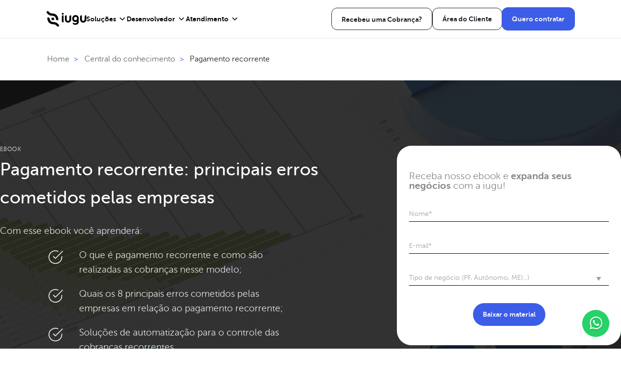

--- FILE ---
content_type: text/html; charset=UTF-8
request_url: https://www.iugu.com/central-do-conhecimento/pagamento-recorrente
body_size: 29060
content:
<!doctype html><html lang="pt-br"><head>
        <meta charset="utf-8">
        
            <title>Veja os principais erros de pagamento recorrente cometidos.</title>
        
        <meta name="robots" content="index, follow">
        <link rel="canonical" href="https://www.iugu.com/central-do-conhecimento/pagamento-recorrente">

        
            <!-- Google Tag Manager -->
            <script>
                function loadGTM() {
                    if (window.GTM_LOADED) return;  // Ensure GTM is loaded only once

                    (function(w,d,s,l,i){
                        w[l]=w[l]||[];w[l].push({'gtm.start': new Date().getTime(),event:'gtm.js'});
                        var f=d.getElementsByTagName(s)[0], j=d.createElement(s),dl=l!='dataLayer'?'&l='+l:'';
                        j.async=true;
                        j.src='https://www.googletagmanager.com/gtm.js?id='+i+dl;
                        f.parentNode.insertBefore(j,f);
                    })(window,document,'script','dataLayer','GTM-KX7TXL3');

                    window.GTM_LOADED = true;

                    // Remove event listeners after loading GTM
                    window.removeEventListener('scroll', loadGTM);
                    window.removeEventListener('mousemove', loadGTM);
                    window.removeEventListener('touchstart', loadGTM);
                }

                // Add event listeners for user interactions
                window.addEventListener('scroll', loadGTM);
                window.addEventListener('mousemove', loadGTM);
                window.addEventListener('touchstart', loadGTM);
            </script>
            <!-- End Google Tag Manager -->
        

        
            <link rel="shortcut icon" href="https://www.iugu.com/hubfs/Web%20Stories%205/Grupo%201505.png">
        
        <meta name="description" content="Conteúdo preparado em parceria da iugu com a&nbsp; enotas para você se preparar para decolar na tendência dos pagamentos recorrentes sem obstáculos financeiros.">
        <meta name="twitter:site" content="@iugu">
        
        <meta name="viewport" content="width=device-width, initial-scale=1">

    
    <meta property="og:description" content="Conteúdo preparado em parceria da iugu com a&nbsp; enotas para você se preparar para decolar na tendência dos pagamentos recorrentes sem obstáculos financeiros.">
    <meta property="og:title" content="Veja os principais erros de pagamento recorrente cometidos.">
    <meta name="twitter:description" content="Conteúdo preparado em parceria da iugu com a&nbsp; enotas para você se preparar para decolar na tendência dos pagamentos recorrentes sem obstáculos financeiros.">
    <meta name="twitter:title" content="Veja os principais erros de pagamento recorrente cometidos.">

    

    
    <style>
a.cta_button{-moz-box-sizing:content-box !important;-webkit-box-sizing:content-box !important;box-sizing:content-box !important;vertical-align:middle}.hs-breadcrumb-menu{list-style-type:none;margin:0px 0px 0px 0px;padding:0px 0px 0px 0px}.hs-breadcrumb-menu-item{float:left;padding:10px 0px 10px 10px}.hs-breadcrumb-menu-divider:before{content:'›';padding-left:10px}.hs-featured-image-link{border:0}.hs-featured-image{float:right;margin:0 0 20px 20px;max-width:50%}@media (max-width: 568px){.hs-featured-image{float:none;margin:0;width:100%;max-width:100%}}.hs-screen-reader-text{clip:rect(1px, 1px, 1px, 1px);height:1px;overflow:hidden;position:absolute !important;width:1px}
</style>

<link rel="stylesheet" href="https://www.iugu.com/hubfs/hub_generated/template_assets/1/100586136333/1769091194329/template_base.min.css">
<link class="hs-async-css" rel="preload" href="https://www.iugu.com/hubfs/hub_generated/module_assets/1/100585114986/1768847739268/module_header-logo.min.css" as="style" onload="this.onload=null;this.rel='stylesheet'">
<noscript><link rel="stylesheet" href="https://www.iugu.com/hubfs/hub_generated/module_assets/1/100585114986/1768847739268/module_header-logo.min.css"></noscript>
<link rel="stylesheet" href="https://www.iugu.com/hubfs/hub_generated/module_assets/1/188178435210/1747746854287/module_header-menu-2025.min.css">
<link class="hs-async-css" rel="preload" href="https://www.iugu.com/hubfs/hub_generated/module_assets/1/100585114967/1768828615855/module_download-form.min.css" as="style" onload="this.onload=null;this.rel='stylesheet'">
<noscript><link rel="stylesheet" href="https://www.iugu.com/hubfs/hub_generated/module_assets/1/100585114967/1768828615855/module_download-form.min.css"></noscript>

    <style>
        .download-form {
            background-image: url('https://www.iugu.com/hubfs/40-May-24-2021-04-01-31-52-PM.webp');
        }
    </style>

<link class="hs-async-css" rel="preload" href="https://www.iugu.com/hubfs/hub_generated/module_assets/1/100586917414/1768847735634/module_ebook-description.min.css" as="style" onload="this.onload=null;this.rel='stylesheet'">
<noscript><link rel="stylesheet" href="https://www.iugu.com/hubfs/hub_generated/module_assets/1/100586917414/1768847735634/module_ebook-description.min.css"></noscript>
<link class="hs-async-css" rel="preload" href="https://www.iugu.com/hubfs/hub_generated/module_assets/1/100586136858/1756305279714/module_sitemap.min.css" as="style" onload="this.onload=null;this.rel='stylesheet'">
<noscript><link rel="stylesheet" href="https://www.iugu.com/hubfs/hub_generated/module_assets/1/100586136858/1756305279714/module_sitemap.min.css"></noscript>
<link class="hs-async-css" rel="preload" href="https://www.iugu.com/hubfs/hub_generated/module_assets/1/100586917425/1755092315851/module_certificates.min.css" as="style" onload="this.onload=null;this.rel='stylesheet'">
<noscript><link rel="stylesheet" href="https://www.iugu.com/hubfs/hub_generated/module_assets/1/100586917425/1755092315851/module_certificates.min.css"></noscript>
<link class="hs-async-css" rel="preload" href="https://www.iugu.com/hubfs/hub_generated/module_assets/1/100586968962/1743490374248/module_social-links.min.css" as="style" onload="this.onload=null;this.rel='stylesheet'">
<noscript><link rel="stylesheet" href="https://www.iugu.com/hubfs/hub_generated/module_assets/1/100586968962/1743490374248/module_social-links.min.css"></noscript>
<link class="hs-async-css" rel="preload" href="https://www.iugu.com/hubfs/hub_generated/module_assets/1/179562681615/1768847774753/module_whatsapp-chat.min.css" as="style" onload="this.onload=null;this.rel='stylesheet'">
<noscript><link rel="stylesheet" href="https://www.iugu.com/hubfs/hub_generated/module_assets/1/179562681615/1768847774753/module_whatsapp-chat.min.css"></noscript>
    

    
    <link rel="canonical" href="https://www.iugu.com/central-do-conhecimento/pagamento-recorrente">

<!-- ==== Script UTM Persistente + URL de Conversão + IA ==== -->
<script>
(function () {

  /* -------------------------
     CONFIGURAÇÃO
  ------------------------- */
  const UTM_FIELDS = ['utm_source','utm_medium','utm_campaign','utm_content','utm_term'];
  const CONVERSION_FIELD = 'url_de_conversao';
  const CURRENT_DOMAIN = window.location.hostname.replace('www.', '');

  /* -------------------------
     FUNÇÕES AUXILIARES
  ------------------------- */
  function getParam(param) {
    return new URLSearchParams(window.location.search).get(param);
  }

  function saveValue(key, value) {
    if (value) localStorage.setItem(key, value);
  }

  function readValue(key) {
    return localStorage.getItem(key);
  }

  /* -------------------------
     ATRIBUIÇÃO
  ------------------------- */
  const hasUtmInUrl = UTM_FIELDS.some(k => getParam(k));
  let data = {};

  if (hasUtmInUrl) {

    // 🎯 Prioriza UTMs explícitas da URL
    UTM_FIELDS.forEach(k => {
      const val = getParam(k);
      if (val) {
        data[k] = val;
        saveValue(k, val);
      }
    });

  } else {

    const ref = document.referrer || '';
    const refLower = ref.toLowerCase();
    const isInternal = refLower.includes(CURRENT_DOMAIN);

    if (!isInternal) {

      let source = '';
      let medium = '';
      let campaign = '';

      // 🤖 IA / Conversational Search
      if (refLower.includes('chat.openai.com')) {
        source = 'chatgpt';
        medium = 'ai';
        campaign = '(organic_ai)';

      } else if (refLower.includes('perplexity.ai')) {
        source = 'perplexity';
        medium = 'ai';
        campaign = '(organic_ai)';

      } else if (refLower.includes('copilot.microsoft.com')) {
        source = 'copilot';
        medium = 'ai';
        campaign = '(organic_ai)';

      } else if (refLower.includes('you.com')) {
        source = 'you';
        medium = 'ai';
        campaign = '(organic_ai)';

      } else if (refLower.includes('claude.ai') || refLower.includes('anthropic')) {
        source = 'claude';
        medium = 'ai';
        campaign = '(organic_ai)';

      // 🔍 Search Orgânico
      } else if (refLower.includes('google')) {
        source = 'google';
        medium = 'organic';
        campaign = '(organic)';

      } else if (refLower.includes('bing')) {
        source = 'bing';
        medium = 'organic';
        campaign = '(organic)';

      // 📱 Social
      } else if (refLower.includes('facebook')) {
        source = 'facebook';
        medium = 'social';
        campaign = '(social)';

      } else if (refLower.includes('instagram')) {
        source = 'instagram';
        medium = 'social';
        campaign = '(social)';

      // 🚪 Direct
      } else if (!ref) {
        source = 'direct';
        medium = 'direct';
        campaign = '(direct)';

      // 🔗 Referral genérico
      } else {
        try {
          source = new URL(ref).hostname.replace('www.', '');
        } catch (e) {
          source = 'referral';
        }
        medium = 'referral';
        campaign = '(referral)';
      }

      data = {
        utm_source: source,
        utm_medium: medium,
        utm_campaign: campaign
      };

      Object.keys(data).forEach(k => saveValue(k, data[k]));
    }
  }

  /* -------------------------
     PREENCHIMENTO DE FORMULÁRIOS
  ------------------------- */
  function fillForm(form) {
    if (!form) return;

    // UTMs
    UTM_FIELDS.forEach(k => {
      const val = readValue(k);
      if (val) {
        const input = form.querySelector(`input[name="${k}"]`);
        if (input && !input.value) input.value = val;
      }
    });

    // URL de Conversão
    const urlField = form.querySelector(`input[name="${CONVERSION_FIELD}"]`);
    if (urlField && !urlField.value) {
      urlField.value = window.location.href;
    }
  }

  /* -------------------------
     APLICAÇÃO
  ------------------------- */

  // Forms nativos
  window.addEventListener('load', () => {
    document.querySelectorAll('form').forEach(form => fillForm(form));
  });

  // Forms HubSpot embutidos
  if (window.hbspt && window.hbspt.forms && window.hbspt.forms.create) {
    const originalCreate = window.hbspt.forms.create;
    window.hbspt.forms.create = function (config) {
      const oldOnReady = config.onFormReady;
      config.onFormReady = function ($form) {
        fillForm($form.get(0));
        if (oldOnReady) oldOnReady($form);
      };
      return originalCreate(config);
    };
  }

  // SPA / carregamentos dinâmicos
  const observer = new MutationObserver(() => {
    document.querySelectorAll('form').forEach(form => fillForm(form));
  });
  observer.observe(document.body, { childList: true, subtree: true });

})();
</script>
<!-- ==== Fim do Script ==== -->

<meta property="og:url" content="https://www.iugu.com/central-do-conhecimento/pagamento-recorrente">
<meta name="twitter:card" content="summary">
<meta http-equiv="content-language" content="pt-br">







        <!-- Chat Hubspot -->
        <script>
          window.hsConversationsSettings = { loadImmediately: false };

          let chatLoaded = false;

          function loadHubSpotConversations() {
            if (!chatLoaded && window.HubSpotConversations && window.HubSpotConversations.widget) {
              window.HubSpotConversations.widget.load({ widgetOpen: true });
              chatLoaded = true;

              // Remover event listeners após o carregamento
              window.removeEventListener("scroll", loadHubSpotConversations);
              window.removeEventListener("mousemove", loadHubSpotConversations);
              window.removeEventListener("touchstart", loadHubSpotConversations);
            }
          }

          window.addEventListener("scroll", loadHubSpotConversations, { once: true });
          window.addEventListener("mousemove", loadHubSpotConversations, { once: true });
          window.addEventListener("touchstart", loadHubSpotConversations, { once: true });
        </script>

    <meta name="generator" content="HubSpot"></head>
    <body>
        
            <!-- Google Tag Manager (noscript) -->
            <noscript><iframe src="https://www.googletagmanager.com/ns.html?id=GTM-KX7TXL3" height="0" width="0" style="display:none;visibility:hidden"></iframe></noscript>
            <!-- End Google Tag Manager (noscript) -->
        

        
            
                
    
        <input type="hidden" name="datalayer_category_name" value="material_rico" id="datalayer_category_name">
    

            

        <!-- Cronômetro é aqui -->

        
            <div data-global-resource-path="iugu-theme/templates/partials/sv-header.html"><header id="sv-header" class="sv-header ">
 

  <div class="sv-header__container">
    <div class="sv-header__content">
      <div class="sv-header__main">
        <input type="checkbox" id="sv-header__checkbox" class="sv-header__checkbox d-none-desktop">
        <label for="sv-header__checkbox" class="sv-header__nav-control d-none-desktop">
          <svg xmlns="http://www.w3.org/2000/svg" width="24" height="24" viewbox="0 0 24 24" fill="none" class="sv-header__icon sv-header__icon--open">
            <path fill-rule="evenodd" clip-rule="evenodd" d="M2 6C2 5.44772 2.44772 5 3 5H21C21.5523 5 22 5.44772 22 6C22 6.55228 21.5523 7 21 7H3C2.44772 7 2 6.55228 2 6ZM2 12C2 11.4477 2.44772 11 3 11H21C21.5523 11 22 11.4477 22 12C22 12.5523 21.5523 13 21 13H3C2.44772 13 2 12.5523 2 12ZM2 18C2 17.4477 2.44772 17 3 17H21C21.5523 17 22 17.4477 22 18C22 18.5523 21.5523 19 21 19H3C2.44772 19 2 18.5523 2 18Z" fill="#1E2328" />
          </svg>
        </label>

        <div class="sv-header__logo">
          <div id="hs_cos_wrapper_header-logo" class="hs_cos_wrapper hs_cos_wrapper_widget hs_cos_wrapper_type_module" style="" data-hs-cos-general-type="widget" data-hs-cos-type="module">

<a class="logo-link" href="https://www.iugu.com" aria-label="Iugu - Ir para a Home">
    <svg xmlns="http://www.w3.org/2000/svg" width="82" height="32" viewbox="0 0 82 32" fill="none">  <path fill-rule="evenodd" clip-rule="evenodd" d="M72.7133 8.67852H71.5142C70.8747 8.68105 70.2621 8.93433 69.8098 9.38318C69.3576 9.83203 69.1024 10.4401 69.0999 11.0748V17.4091C69.1266 19.0896 69.818 20.6922 71.0247 21.8712C72.2315 23.0502 73.8569 23.711 75.5502 23.711C77.2435 23.711 78.8688 23.0502 80.0756 21.8712C81.2824 20.6922 81.9737 19.0896 82.0005 17.4091V8.67852H80.7917C80.1521 8.68105 79.5395 8.93433 79.0873 9.38318C78.6351 9.83203 78.3799 10.4401 78.3773 11.0748V17.4091C78.3597 18.1413 78.0543 18.8377 77.5263 19.3494C76.9984 19.861 76.2897 20.1475 75.5518 20.1475C74.8139 20.1475 74.1052 19.861 73.5772 19.3494C73.0492 18.8377 72.7438 18.1413 72.7262 17.4091V8.67852H72.7133ZM59.8482 11.7314C61.9261 11.7314 62.7454 13.3002 62.7454 15.2764C62.7454 17.2526 61.44 18.8102 59.3959 18.8102C57.4741 18.8102 56.4906 17.4475 56.4906 15.3147C56.4906 13.182 57.9827 11.7314 59.8482 11.7314ZM62.7454 21.542C62.7454 24.8377 60.1073 25.1413 58.1968 25.0023C56.7445 24.9273 55.3296 24.5188 54.0634 23.8089V25.0087C54.0634 27.2612 56.5759 28.2038 59.3573 28.2038C63.489 28.2038 66.3701 25.7212 66.3701 21.5084V15.6518C66.3701 15.5288 66.3701 15.4042 66.3701 15.2796C66.3701 11.3688 64.0411 8.13695 59.8482 8.13695C55.8243 8.13695 52.8659 11.3704 52.8659 15.3179C52.8659 19.2271 55.2529 22.4127 59.3959 22.4127C60.9829 22.4127 62.0227 21.9014 62.7454 21.1921V21.5452V21.542ZM41.4156 8.67852H40.2068C39.5671 8.68063 38.9543 8.93378 38.5019 9.38272C38.0496 9.83166 37.7946 10.44 37.7925 11.0748V17.4091C37.8192 19.0896 38.5106 20.6922 39.7173 21.8712C40.9241 23.0502 42.5495 23.711 44.2427 23.711C45.936 23.711 47.5614 23.0502 48.7682 21.8712C49.9749 20.6922 50.6663 19.0896 50.693 17.4091V8.67852H49.4843C48.8446 8.68063 48.2317 8.93378 47.7794 9.38272C47.3271 9.83166 47.0721 10.44 47.0699 11.0748V17.4091C47.0699 18.1534 46.7721 18.8671 46.2419 19.3933C45.7117 19.9196 44.9926 20.2152 44.2427 20.2152C43.4929 20.2152 42.7738 19.9196 42.2436 19.3933C41.7134 18.8671 41.4156 18.1534 41.4156 17.4091V8.67852ZM35.0723 8.67852H33.8635C33.224 8.68105 32.6114 8.93433 32.1592 9.38318C31.7069 9.83203 31.4518 10.4401 31.4492 11.0748V20.8646C31.4518 21.4994 31.7069 22.1074 32.1592 22.5563C32.6114 23.0052 33.224 23.2584 33.8635 23.261H35.0723V8.67533V8.67852ZM32.3473 3.7373H34.1726C34.4112 3.73773 34.64 3.83189 34.8089 3.99923C34.9778 4.16657 35.0731 4.39347 35.0739 4.63033V6.44036C35.0731 6.67737 34.9778 6.90443 34.809 7.07202C34.6401 7.23962 34.4114 7.33414 34.1726 7.33498H32.3522C32.1134 7.33414 31.8846 7.23962 31.7158 7.07202C31.5469 6.90443 31.4517 6.67737 31.4508 6.44036V4.62874C31.4521 4.39215 31.5476 4.16566 31.7164 3.99867C31.8853 3.83167 32.1138 3.73772 32.3522 3.7373H32.3473Z" fill="black" />  <path fill-rule="evenodd" clip-rule="evenodd" d="M23.0195 18.8251C23.8678 18.7212 24.2219 18.4497 24.201 17.4815C24.1781 16.601 24.0953 15.723 23.9531 14.8536C23.4477 12.0323 22.1971 9.6184 20.2077 7.83394C18.0106 5.86576 14.9895 4.73469 11.1652 4.75227C10.0561 4.76373 8.95772 4.53588 7.94609 4.08449C6.92876 3.62176 6.02399 2.94661 5.29354 2.10513L4.09604 0.74881C3.67805 0.302599 3.10159 0.0352298 2.48858 0.00323978C1.87557 -0.0287502 1.27404 0.177145 0.811213 0.577391C0.348381 0.977637 0.0605248 1.54085 0.00850923 2.14795C-0.0435063 2.75504 0.144396 3.35841 0.532488 3.83048L1.73 5.1868C2.90676 6.53542 4.36123 7.61787 5.99531 8.36113C7.62576 9.0875 9.39586 9.45327 11.1829 9.43309C13.7582 9.42191 15.7041 10.1073 17.0352 11.3022C18.3229 12.4556 19.1051 14.1538 19.3659 16.2067C19.6379 18.3458 21.0124 19.0615 23.0195 18.8187V18.8251ZM2.72309 13.1186C4.73181 12.8758 6.10315 13.5979 6.37838 15.7306C6.63913 17.7835 7.42137 19.4817 8.70901 20.6351C10.0417 21.8301 11.9893 22.5154 14.5597 22.5042C16.3473 22.4839 18.118 22.8496 19.7489 23.5762C21.3831 24.3193 22.8376 25.4018 24.0143 26.7505L25.2118 28.1068C25.6248 28.5755 25.8333 29.1877 25.7915 29.8089C25.7497 30.4301 25.461 31.0094 24.9888 31.4194C24.5167 31.8293 23.8998 32.0363 23.274 31.9948C22.6481 31.9533 22.0644 31.6667 21.6514 31.1981L20.4539 29.8402C19.7231 28.9991 18.8185 28.324 17.8014 27.8608C16.7897 27.4094 15.6914 27.1816 14.5823 27.193C10.758 27.2106 7.73523 26.0748 5.5398 24.1098C3.54718 22.3269 2.303 19.913 1.79116 17.0901C1.649 16.2202 1.56618 15.3416 1.54329 14.4606C1.52236 13.4909 1.87646 13.2193 2.72309 13.117V13.1186ZM11.5998 13.4621H14.1445C14.4773 13.463 14.7963 13.5945 15.0318 13.8279C15.2674 14.0614 15.4003 14.3778 15.4015 14.7082V17.2355C15.4003 17.5659 15.2674 17.8823 15.0318 18.1158C14.7963 18.3493 14.4773 18.4808 14.1445 18.4816H11.5998C11.2669 18.4808 10.9479 18.3493 10.7124 18.1158C10.4769 17.8823 10.344 17.5659 10.3427 17.2355V14.7082C10.344 14.3778 10.4769 14.0614 10.7124 13.8279C10.9479 13.5945 11.2669 13.463 11.5998 13.4621Z" fill="black" /></svg>
</a></div>
        </div>

        <div class="menu-overlay"></div>
        <nav id="sv-header__menu" class="sv-header__navigation">
          <div class="sv-header__navigation-content">
            <div class="sv-header__navigation-items">
              <label for="sv-header__checkbox" class="sv-header__nav-control d-none-desktop">
                <svg xmlns="http://www.w3.org/2000/svg" width="24" height="24" viewbox="0 0 24 24" fill="none" class="sv-header__icon sv-header__icon--close">
                  <path fill-rule="evenodd" clip-rule="evenodd" d="M5.29289 5.29289C5.68342 4.90237 6.31658 4.90237 6.70711 5.29289L12 10.5858L17.2929 5.29289C17.6834 4.90237 18.3166 4.90237 18.7071 5.29289C19.0976 5.68342 19.0976 6.31658 18.7071 6.70711L13.4142 12L18.7071 17.2929C19.0976 17.6834 19.0976 18.3166 18.7071 18.7071C18.3166 19.0976 17.6834 19.0976 17.2929 18.7071L12 13.4142L6.70711 18.7071C6.31658 19.0976 5.68342 19.0976 5.29289 18.7071C4.90237 18.3166 4.90237 17.6834 5.29289 17.2929L10.5858 12L5.29289 6.70711C4.90237 6.31658 4.90237 5.68342 5.29289 5.29289Z" fill="#2A2B4C" />
                </svg>
              </label>

              <div class="sv-header__logo">
                <div id="hs_cos_wrapper_header-logo" class="hs_cos_wrapper hs_cos_wrapper_widget hs_cos_wrapper_type_module" style="" data-hs-cos-general-type="widget" data-hs-cos-type="module">

<a class="logo-link" href="https://www.iugu.com" aria-label="Iugu - Ir para a Home">
    <svg xmlns="http://www.w3.org/2000/svg" width="82" height="32" viewbox="0 0 82 32" fill="none">  <path fill-rule="evenodd" clip-rule="evenodd" d="M72.7133 8.67852H71.5142C70.8747 8.68105 70.2621 8.93433 69.8098 9.38318C69.3576 9.83203 69.1024 10.4401 69.0999 11.0748V17.4091C69.1266 19.0896 69.818 20.6922 71.0247 21.8712C72.2315 23.0502 73.8569 23.711 75.5502 23.711C77.2435 23.711 78.8688 23.0502 80.0756 21.8712C81.2824 20.6922 81.9737 19.0896 82.0005 17.4091V8.67852H80.7917C80.1521 8.68105 79.5395 8.93433 79.0873 9.38318C78.6351 9.83203 78.3799 10.4401 78.3773 11.0748V17.4091C78.3597 18.1413 78.0543 18.8377 77.5263 19.3494C76.9984 19.861 76.2897 20.1475 75.5518 20.1475C74.8139 20.1475 74.1052 19.861 73.5772 19.3494C73.0492 18.8377 72.7438 18.1413 72.7262 17.4091V8.67852H72.7133ZM59.8482 11.7314C61.9261 11.7314 62.7454 13.3002 62.7454 15.2764C62.7454 17.2526 61.44 18.8102 59.3959 18.8102C57.4741 18.8102 56.4906 17.4475 56.4906 15.3147C56.4906 13.182 57.9827 11.7314 59.8482 11.7314ZM62.7454 21.542C62.7454 24.8377 60.1073 25.1413 58.1968 25.0023C56.7445 24.9273 55.3296 24.5188 54.0634 23.8089V25.0087C54.0634 27.2612 56.5759 28.2038 59.3573 28.2038C63.489 28.2038 66.3701 25.7212 66.3701 21.5084V15.6518C66.3701 15.5288 66.3701 15.4042 66.3701 15.2796C66.3701 11.3688 64.0411 8.13695 59.8482 8.13695C55.8243 8.13695 52.8659 11.3704 52.8659 15.3179C52.8659 19.2271 55.2529 22.4127 59.3959 22.4127C60.9829 22.4127 62.0227 21.9014 62.7454 21.1921V21.5452V21.542ZM41.4156 8.67852H40.2068C39.5671 8.68063 38.9543 8.93378 38.5019 9.38272C38.0496 9.83166 37.7946 10.44 37.7925 11.0748V17.4091C37.8192 19.0896 38.5106 20.6922 39.7173 21.8712C40.9241 23.0502 42.5495 23.711 44.2427 23.711C45.936 23.711 47.5614 23.0502 48.7682 21.8712C49.9749 20.6922 50.6663 19.0896 50.693 17.4091V8.67852H49.4843C48.8446 8.68063 48.2317 8.93378 47.7794 9.38272C47.3271 9.83166 47.0721 10.44 47.0699 11.0748V17.4091C47.0699 18.1534 46.7721 18.8671 46.2419 19.3933C45.7117 19.9196 44.9926 20.2152 44.2427 20.2152C43.4929 20.2152 42.7738 19.9196 42.2436 19.3933C41.7134 18.8671 41.4156 18.1534 41.4156 17.4091V8.67852ZM35.0723 8.67852H33.8635C33.224 8.68105 32.6114 8.93433 32.1592 9.38318C31.7069 9.83203 31.4518 10.4401 31.4492 11.0748V20.8646C31.4518 21.4994 31.7069 22.1074 32.1592 22.5563C32.6114 23.0052 33.224 23.2584 33.8635 23.261H35.0723V8.67533V8.67852ZM32.3473 3.7373H34.1726C34.4112 3.73773 34.64 3.83189 34.8089 3.99923C34.9778 4.16657 35.0731 4.39347 35.0739 4.63033V6.44036C35.0731 6.67737 34.9778 6.90443 34.809 7.07202C34.6401 7.23962 34.4114 7.33414 34.1726 7.33498H32.3522C32.1134 7.33414 31.8846 7.23962 31.7158 7.07202C31.5469 6.90443 31.4517 6.67737 31.4508 6.44036V4.62874C31.4521 4.39215 31.5476 4.16566 31.7164 3.99867C31.8853 3.83167 32.1138 3.73772 32.3522 3.7373H32.3473Z" fill="black" />  <path fill-rule="evenodd" clip-rule="evenodd" d="M23.0195 18.8251C23.8678 18.7212 24.2219 18.4497 24.201 17.4815C24.1781 16.601 24.0953 15.723 23.9531 14.8536C23.4477 12.0323 22.1971 9.6184 20.2077 7.83394C18.0106 5.86576 14.9895 4.73469 11.1652 4.75227C10.0561 4.76373 8.95772 4.53588 7.94609 4.08449C6.92876 3.62176 6.02399 2.94661 5.29354 2.10513L4.09604 0.74881C3.67805 0.302599 3.10159 0.0352298 2.48858 0.00323978C1.87557 -0.0287502 1.27404 0.177145 0.811213 0.577391C0.348381 0.977637 0.0605248 1.54085 0.00850923 2.14795C-0.0435063 2.75504 0.144396 3.35841 0.532488 3.83048L1.73 5.1868C2.90676 6.53542 4.36123 7.61787 5.99531 8.36113C7.62576 9.0875 9.39586 9.45327 11.1829 9.43309C13.7582 9.42191 15.7041 10.1073 17.0352 11.3022C18.3229 12.4556 19.1051 14.1538 19.3659 16.2067C19.6379 18.3458 21.0124 19.0615 23.0195 18.8187V18.8251ZM2.72309 13.1186C4.73181 12.8758 6.10315 13.5979 6.37838 15.7306C6.63913 17.7835 7.42137 19.4817 8.70901 20.6351C10.0417 21.8301 11.9893 22.5154 14.5597 22.5042C16.3473 22.4839 18.118 22.8496 19.7489 23.5762C21.3831 24.3193 22.8376 25.4018 24.0143 26.7505L25.2118 28.1068C25.6248 28.5755 25.8333 29.1877 25.7915 29.8089C25.7497 30.4301 25.461 31.0094 24.9888 31.4194C24.5167 31.8293 23.8998 32.0363 23.274 31.9948C22.6481 31.9533 22.0644 31.6667 21.6514 31.1981L20.4539 29.8402C19.7231 28.9991 18.8185 28.324 17.8014 27.8608C16.7897 27.4094 15.6914 27.1816 14.5823 27.193C10.758 27.2106 7.73523 26.0748 5.5398 24.1098C3.54718 22.3269 2.303 19.913 1.79116 17.0901C1.649 16.2202 1.56618 15.3416 1.54329 14.4606C1.52236 13.4909 1.87646 13.2193 2.72309 13.117V13.1186ZM11.5998 13.4621H14.1445C14.4773 13.463 14.7963 13.5945 15.0318 13.8279C15.2674 14.0614 15.4003 14.3778 15.4015 14.7082V17.2355C15.4003 17.5659 15.2674 17.8823 15.0318 18.1158C14.7963 18.3493 14.4773 18.4808 14.1445 18.4816H11.5998C11.2669 18.4808 10.9479 18.3493 10.7124 18.1158C10.4769 17.8823 10.344 17.5659 10.3427 17.2355V14.7082C10.344 14.3778 10.4769 14.0614 10.7124 13.8279C10.9479 13.5945 11.2669 13.463 11.5998 13.4621Z" fill="black" /></svg>
</a></div>
              </div>
            </div>

            <div class="sv-hader__navigation-menu">
              <div id="hs_cos_wrapper_header-menu-2025" class="hs_cos_wrapper hs_cos_wrapper_widget hs_cos_wrapper_type_module" style="" data-hs-cos-general-type="widget" data-hs-cos-type="module">

<ul class="sv_menu a" id="sv_menu">
  
    <li class="menu__item submenu-active mega-active">
      <a class="menu__link nav-link" data-text="Soluções" ga-label="Soluções">
        Soluções
      </a>

      
        <div class="menu__submenu menu_mega_2">
          <button class="menu__close-button" type="button" aria-label="Fechar submenu"></button>
          <button class="menu__back-button" type="button" aria-label="Voltar para o menu anterior">Voltar</button>

                      
            
            
              <!-- Mega Menu - v2 -->
              <div class="menu-mega menu-mega-v2">
                
                  
                    <div class="menu__submenu-content menu__submenu-container">
                      <div class="menu__submenu-items pt-16 pt-lg-0">
                        
                          
                            <div class="menu__submenu-item p-lg-16">
                              <a class="menu__subitem-link nav-link" ga-label="Soluções_iugu Recorrência" href="/iugu-recorrencia">
                                
                                <div class="menu__subitem-icon"><svg width="29" height="27" viewbox="0 0 29 27" fill="none" xmlns="http://www.w3.org/2000/svg"><path d="M24.54 24.9808C23.78 25.5008 22.87 25.8008 21.88 25.8008C19.26 25.8008 17.14 23.6808 17.14 21.0608C17.14 21.0608 17.14 21.0508 17.14 21.0408L17.57 21.5008C17.74 21.6808 18.02 21.6908 18.21 21.5208C18.39 21.3508 18.4 21.0708 18.23 20.8808L17.12 19.6908C17.03 19.6008 16.92 19.5508 16.79 19.5508C16.66 19.5508 16.55 19.6008 16.46 19.6908L15.35 20.8808C15.18 21.0608 15.19 21.3508 15.37 21.5208C15.55 21.6908 15.84 21.6808 16.01 21.5008L16.24 21.2508C16.34 24.2808 18.82 26.7108 21.87 26.7108C23.05 26.7108 24.13 26.3408 25.03 25.7308C25.24 25.5908 25.29 25.3108 25.15 25.1008C25.01 24.8908 24.73 24.8408 24.52 24.9808H24.54Z" fill="#5274FF" /><path d="M28.3902 20.7095C28.2102 20.5395 27.9202 20.5495 27.7502 20.7295L27.5202 20.9795C27.4202 17.9495 24.9402 15.5195 21.8902 15.5195C20.7102 15.5195 19.6302 15.8895 18.7302 16.4995C18.5202 16.6395 18.4702 16.9195 18.6102 17.1295C18.7502 17.3395 19.0302 17.3895 19.2402 17.2495C20.0002 16.7295 20.9102 16.4295 21.9002 16.4295C24.5202 16.4295 26.6402 18.5495 26.6402 21.1695C26.6402 21.1695 26.6402 21.1795 26.6402 21.1895L26.2102 20.7295C26.0402 20.5495 25.7602 20.5395 25.5702 20.7095C25.3902 20.8795 25.3802 21.1595 25.5502 21.3495L26.6602 22.5295C26.7502 22.6195 26.8602 22.6695 26.9902 22.6695C27.1202 22.6695 27.2302 22.6195 27.3202 22.5295L28.4302 21.3495C28.6002 21.1695 28.5902 20.8795 28.4102 20.7095H28.3902Z" fill="#5274FF" /><path d="M11.3905 24.28H3.80055C2.37055 24.28 1.21055 23.12 1.21055 21.69V8.48H24.5905V11.06C24.5905 11.31 24.7905 11.51 25.0405 11.51C25.2905 11.51 25.4905 11.31 25.4905 11.06V4.99C25.4905 3.06 23.9305 1.5 22.0005 1.5H19.4105V0.45C19.4105 0.2 19.2105 0 18.9605 0C18.7105 0 18.5105 0.2 18.5105 0.45V1.52H7.28055V0.45C7.28055 0.2 7.08055 0 6.83055 0C6.58055 0 6.38055 0.2 6.38055 0.45V1.52H3.80055C1.87055 1.52 0.310547 3.08 0.310547 5V21.7C0.310547 23.63 1.87055 25.19 3.80055 25.19H11.3905C11.6405 25.19 11.8405 24.99 11.8405 24.74C11.8405 24.49 11.6405 24.29 11.3905 24.29V24.28ZM3.80055 2.42H6.38055V3.49C6.38055 3.74 6.58055 3.94 6.83055 3.94C7.08055 3.94 7.28055 3.74 7.28055 3.49V2.42H18.5205V3.49C18.5205 3.74 18.7205 3.94 18.9705 3.94C19.2205 3.94 19.4205 3.74 19.4205 3.49V2.42H22.0105C23.4405 2.42 24.6005 3.58 24.6005 5.01V7.6H1.21055V5.01C1.21055 3.58 2.37055 2.42 3.80055 2.42Z" fill="#5274FF" /><path d="M6.83 11.7598C6.37 11.7598 6 12.1298 6 12.5898C6 13.0498 6.37 13.4198 6.83 13.4198C7.29 13.4198 7.66 13.0498 7.66 12.5898C7.66 12.1298 7.29 11.7598 6.83 11.7598ZM6.9 12.5898C6.9 12.5898 6.87 12.6598 6.83 12.6598C6.79 12.6598 6.76 12.6298 6.76 12.5898C6.76 12.5498 6.79 12.5198 6.83 12.5198C6.83 12.5198 6.9 12.5498 6.9 12.5898Z" fill="#5274FF" /><path d="M6.83 17.8301C6.37 17.8301 6 18.2002 6 18.6602C6 19.1202 6.37 19.4901 6.83 19.4901C7.29 19.4901 7.66 19.1201 7.66 18.6601C7.66 18.2001 7.29 17.8301 6.83 17.8301ZM6.9 18.6601C6.9 18.6601 6.87 18.7301 6.83 18.7301C6.83 18.7301 6.76 18.7001 6.76 18.6601C6.76 18.6201 6.79 18.5901 6.83 18.5901C6.83 18.5901 6.9 18.6201 6.9 18.6601Z" fill="#5274FF" /><path d="M12.9003 11.7598C12.4403 11.7598 12.0703 12.1298 12.0703 12.5898C12.0703 13.0498 12.4404 13.4199 12.9004 13.4199C13.3604 13.4199 13.7303 13.0498 13.7303 12.5898C13.7303 12.1298 13.3603 11.7598 12.9003 11.7598ZM12.9703 12.5898C12.9703 12.5898 12.9403 12.6598 12.9003 12.6598C12.8603 12.6598 12.8303 12.6298 12.8303 12.5898C12.8303 12.5898 12.8603 12.5198 12.9003 12.5198C12.9003 12.5198 12.9703 12.5498 12.9703 12.5898Z" fill="#5274FF" /></svg></div>
                                
                                <div class="menu__subitem-content">
                                  <div class="menu__subitem-text" data-text="iugu Recorrência">iugu Recorrência</div>
                                  <div class="menu__subitem-description" data-text="Automatize cobranças, ofereça infraestrutura financeira e reduza a inadimplência">Automatize cobranças, ofereça infraestrutura financeira e reduza a inadimplência</div>
                                </div>
                              </a>
                            </div>
                          
                        
                          
                            <div class="menu__submenu-item p-lg-16">
                              <a class="menu__subitem-link nav-link" ga-label="Soluções_iugu Split" href="/split-pagamentos">
                                
                                <div class="menu__subitem-icon"><svg width="25" height="27" viewbox="0 0 25 27" fill="none" xmlns="http://www.w3.org/2000/svg"><path fill-rule="evenodd" clip-rule="evenodd" d="M17.61 13.8599C17.85 15.4799 19.27 16.7199 20.97 16.7199C22.85 16.7199 24.38 15.2299 24.38 13.3699C24.38 11.5099 22.84 10.0199 20.97 10.0199C19.26 10.0199 17.85 11.2599 17.61 12.8799H12.68V6.05993C12.68 4.93993 13.61 4.00992 14.79 4.00992H17.61C17.85 5.62992 19.27 6.86992 20.97 6.86992C22.85 6.86992 24.38 5.37992 24.38 3.51992C24.38 1.65992 22.84 0.169922 20.97 0.169922C19.26 0.169922 17.85 1.40992 17.61 3.02992H14.8C13.1 3.02992 11.71 4.37993 11.71 6.05993V12.8799H6.78C6.54 11.2599 5.12 10.0199 3.42 10.0199C1.54 10.0199 0 11.5099 0 13.3699C0 15.2299 1.54 16.7199 3.42 16.7199C5.13 16.7199 6.54 15.4799 6.78 13.8599H11.71V20.6799C11.71 22.3699 13.1 23.7099 14.8 23.7099H17.62C17.86 25.3299 19.28 26.5699 20.98 26.5699C22.86 26.5699 24.39 25.0799 24.39 23.2199C24.39 21.3599 22.85 19.8699 20.98 19.8699C19.27 19.8699 17.86 21.1099 17.62 22.7299H14.8C13.62 22.7299 12.69 21.7999 12.69 20.6799V13.8599H17.62H17.61ZM20.98 11.0099C22.34 11.0099 23.42 12.0799 23.42 13.3799C23.42 14.6799 22.34 15.7499 20.98 15.7499C19.62 15.7499 18.54 14.6799 18.54 13.3799C18.54 12.0799 19.62 11.0099 20.98 11.0099ZM20.98 1.15992C22.34 1.15992 23.42 2.22992 23.42 3.52992C23.42 4.82992 22.34 5.89993 20.98 5.89993C19.62 5.89993 18.54 4.82992 18.54 3.52992C18.54 2.22992 19.62 1.15992 20.98 1.15992ZM3.42 15.7499C2.06 15.7499 0.98 14.6799 0.98 13.3799C0.98 12.0799 2.06 11.0099 3.42 11.0099C4.78 11.0099 5.86 12.0799 5.86 13.3799C5.86 14.6799 4.78 15.7499 3.42 15.7499ZM20.98 20.8499C22.34 20.8499 23.42 21.9199 23.42 23.2199C23.42 24.5199 22.34 25.5899 20.98 25.5899C19.62 25.5899 18.54 24.5199 18.54 23.2199C18.54 21.9199 19.62 20.8499 20.98 20.8499Z" fill="#5274FF" /></svg></div>
                                
                                <div class="menu__subitem-content">
                                  <div class="menu__subitem-text" data-text="iugu Split">iugu Split</div>
                                  <div class="menu__subitem-description" data-text="Estabeleça regras de repasse e divida receitas automaticamente entre múltiplas subcontas">Estabeleça regras de repasse e divida receitas automaticamente entre múltiplas subcontas</div>
                                </div>
                              </a>
                            </div>
                          
                        
                          
                            <div class="menu__submenu-item p-lg-16">
                              <a class="menu__subitem-link nav-link" ga-label="Soluções_iugu BaaS" href="/banking-as-a-service">
                                
                                <div class="menu__subitem-icon"><svg width="23" height="23" viewbox="0 0 23 23" fill="none" xmlns="http://www.w3.org/2000/svg"><path fill-rule="evenodd" clip-rule="evenodd" d="M9.02961 14.2008C9.02961 13.1108 9.94961 12.2108 11.0896 12.2108H11.2196C12.3696 12.2108 13.2796 13.1108 13.2796 14.2008V14.4008H14.2096V14.2008C14.2096 12.5908 12.8596 11.3008 11.2196 11.3008H11.0896C9.43961 11.3008 8.09961 12.5908 8.09961 14.2008V14.4008H9.02961V14.2008Z" fill="#5274FF" /><path fill-rule="evenodd" clip-rule="evenodd" d="M11.1605 11.1502C12.2205 11.1502 13.0905 10.3402 13.0905 9.32024C13.0905 8.30024 12.2105 7.49023 11.1605 7.49023C10.1105 7.49023 9.23047 8.30024 9.23047 9.32024C9.23047 10.3402 10.1105 11.1502 11.1605 11.1502ZM11.1605 8.39024C11.7405 8.39024 12.1705 8.83023 12.1705 9.31023C12.1705 9.79023 11.7405 10.2302 11.1605 10.2302C10.5805 10.2302 10.1505 9.79023 10.1505 9.31023C10.1505 8.83023 10.5805 8.39024 11.1605 8.39024Z" fill="#5274FF" /><path fill-rule="evenodd" clip-rule="evenodd" d="M19.2899 9.57938C20.8699 9.57938 22.1599 8.28937 22.1599 6.70937V3.22938C22.1599 1.64938 20.8699 0.359375 19.2899 0.359375H15.8099C14.2299 0.359375 12.9399 1.64938 12.9399 3.22938V5.00938H9.38992V3.22938C9.38992 1.64938 8.09992 0.359375 6.51992 0.359375H3.03992C1.45992 0.359375 0.169922 1.64938 0.169922 3.22938V6.70937C0.169922 8.28937 1.45992 9.57938 3.03992 9.57938H4.82992V13.1294H3.03992C1.45992 13.1294 0.169922 14.4194 0.169922 15.9994V19.4794C0.169922 21.0594 1.45992 22.3494 3.03992 22.3494H6.51992C8.09992 22.3494 9.38992 21.0594 9.38992 19.4794V17.6994H12.9399V19.4794C12.9399 21.0594 14.2299 22.3494 15.8099 22.3494H19.2899C20.8699 22.3494 22.1599 21.0594 22.1599 19.4794V15.9994C22.1599 14.4194 20.8699 13.1294 19.2899 13.1294H17.5099V9.57938H19.2899ZM14.0699 5.00938H14.0299V3.22938C14.0299 2.24938 14.8299 1.44937 15.8099 1.44937H19.2899C20.2699 1.44937 21.0699 2.24938 21.0699 3.22938V6.70937C21.0699 7.68937 20.2699 8.48937 19.2899 8.48937H17.5099V8.45937C17.5099 6.56937 15.9699 5.00938 14.0599 5.00938H14.0699ZM8.28992 19.4794C8.28992 20.4594 7.48992 21.2594 6.50992 21.2594H3.02992C2.04992 21.2594 1.24992 20.4594 1.24992 19.4794V15.9994C1.24992 15.0194 2.04992 14.2194 3.02992 14.2194H4.81992V14.2594C4.81992 16.1594 6.35992 17.7094 8.26992 17.7094H8.29992V19.4894L8.28992 19.4794ZM5.89992 8.47938C5.89992 7.24938 6.84992 6.23937 8.03992 6.12937H14.0599C15.3499 6.12937 16.4099 7.17938 16.4099 8.47938V14.2894C16.4099 15.5794 15.3599 16.6394 14.0599 16.6394H8.24992C6.95992 16.6394 5.89992 15.5894 5.89992 14.2894V8.47938ZM8.28992 5.00938H8.25992C6.36992 5.00938 4.80992 6.54937 4.80992 8.45937V8.48937H3.01992C2.03992 8.48937 1.23992 7.68937 1.23992 6.70937V3.22938C1.23992 2.24938 2.03992 1.44937 3.01992 1.44937H6.49992C7.47992 1.44937 8.27992 2.24938 8.27992 3.22938V5.00938H8.28992ZM14.0299 17.7094H14.0699C15.9599 17.7094 17.5199 16.1594 17.5199 14.2594V14.2194H19.2999C20.2799 14.2194 21.0799 15.0194 21.0799 15.9994V19.4794C21.0799 20.4594 20.2799 21.2594 19.2999 21.2594H15.8199C14.8399 21.2594 14.0399 20.4594 14.0399 19.4794V17.6994L14.0299 17.7094Z" fill="#5274FF" /></svg></div>
                                
                                <div class="menu__subitem-content">
                                  <div class="menu__subitem-text" data-text="iugu BaaS">iugu BaaS</div>
                                  <div class="menu__subitem-description" data-text="Ofereça serviços financeiros personalizados com infraestrutura bancária completa e escalável">Ofereça serviços financeiros personalizados com infraestrutura bancária completa e escalável</div>
                                </div>
                              </a>
                            </div>
                          
                        
                      </div>
                    </div>
                  
                
                  
                    <div class="menu__submenu-content menu__submenu-link p-lg-24">
                      <a class="menu__item-title" ga-label="Soluções_Iugu Cobrança" href="/iugu-cobranca">
                        Iugu Cobrança
                      </a>  
                      <div class="menu__submenu-items pt-16 pt-lg-24">
                        
                          
                            <div class="menu__submenu-item">
                              <a class="menu__subitem-link nav-link" ga-label="Soluções_Checkout Personalizável" href="/checkout-personalizado">
                                
                                <div class="menu__subitem-icon"><svg xmlns="http://www.w3.org/2000/svg" width="26" height="26" viewbox="0 0 26 26" fill="none"><path d="M16.8996 5.7943L16.8993 5.79442L15.3302 6.57343L13.7947 5.80572C13.2884 5.55258 12.6899 5.55235 12.1944 5.80578C12.1943 5.80581 12.1942 5.80585 12.1941 5.80589L10.6478 6.57347L9.07905 5.79464C9.07898 5.7946 9.07891 5.79456 9.07883 5.79453C8.58351 5.54119 7.98485 5.5412 7.48953 5.79455C7.48947 5.79458 7.48942 5.79461 7.48936 5.79464L6.56675 6.25594C5.96791 6.55536 5.58793 7.16575 5.58793 7.84496V18.1662C5.58793 18.8447 5.95604 19.4668 6.56689 19.7665C6.56693 19.7665 6.56698 19.7666 6.56702 19.7666L7.48969 20.2279C7.74344 20.3548 8.0198 20.4122 8.29546 20.4122C8.57047 20.4122 8.84727 20.3551 9.07936 20.2276L10.6478 19.449L12.1832 20.2167C12.6895 20.4698 13.2881 20.47 13.7836 20.2166C13.7837 20.2166 13.7837 20.2165 13.7838 20.2165L15.3301 19.4489L16.8989 20.2278C16.8989 20.2278 16.899 20.2278 16.8991 20.2278C17.3944 20.4812 17.9931 20.4812 18.4884 20.2278C18.4885 20.2278 18.4885 20.2278 18.4886 20.2278L19.4112 19.7665C20.01 19.467 20.39 18.8566 20.39 18.1774V7.85622C20.39 7.17773 20.0219 6.55561 19.4111 6.25588C19.411 6.25585 19.411 6.25583 19.4109 6.25581L18.4882 5.79447L18.4879 5.7943C17.9928 5.55253 17.3946 5.55253 16.8996 5.7943ZM10.8234 18.682L10.8234 18.6819L10.8217 18.6811C10.7107 18.6318 10.5856 18.631 10.4837 18.6819C10.4837 18.6819 10.4837 18.6819 10.4836 18.6819L8.75084 19.5371C8.75077 19.5371 8.75069 19.5371 8.75062 19.5372C8.45752 19.6782 8.11047 19.6779 7.82937 19.5373L6.90642 19.0759C6.56012 18.9027 6.34325 18.5453 6.34325 18.1549V7.83371C6.34325 7.44411 6.55944 7.09732 6.90687 6.91255L7.82937 6.4513C7.98102 6.37548 8.13242 6.34297 8.29546 6.34297C8.45851 6.34297 8.6099 6.37548 8.76156 6.4513L8.76175 6.4514L10.4486 7.28359C10.5096 7.31987 10.5836 7.3447 10.6591 7.3447C10.7346 7.3447 10.8086 7.31985 10.8696 7.28356L12.5448 6.45157C12.5449 6.45153 12.545 6.45149 12.5451 6.45145C12.8378 6.31059 13.1737 6.31056 13.4664 6.45137C13.4666 6.45143 13.4667 6.4515 13.4669 6.45157L15.1656 7.31783L15.1656 7.31788L15.1675 7.31875C15.2785 7.36805 15.4036 7.36892 15.5055 7.318C15.5055 7.31799 15.5055 7.31798 15.5056 7.31797L17.2384 6.46282C17.2384 6.4628 17.2385 6.46277 17.2385 6.46275C17.5313 6.32182 17.8673 6.32181 18.1601 6.46269C18.1602 6.46274 18.1603 6.46278 18.1604 6.46282L19.0828 6.92403C19.4291 7.09718 19.6459 7.45456 19.6459 7.84496V18.1662C19.6459 18.5566 19.4291 18.914 19.0828 19.0871L18.1604 19.5483C18.1603 19.5484 18.1602 19.5484 18.1601 19.5485C17.8673 19.6893 17.5314 19.6893 17.2386 19.5485C17.2385 19.5484 17.2384 19.5484 17.2384 19.5483L15.5181 18.6938C15.3922 18.6191 15.2313 18.6317 15.1187 18.7055L13.4443 19.5371C13.4443 19.5371 13.4442 19.5371 13.4441 19.5372C13.1513 19.678 12.8154 19.6781 12.5227 19.5372C12.5226 19.5372 12.5225 19.5371 12.5223 19.5371L10.8234 18.682Z" fill="#5274FF" stroke="#5274FF" stroke-width="0.08" /><path d="M18.6277 26H7.37229C3.30909 26 0 22.6909 0 18.6277V7.37229C0 3.30909 3.30909 0 7.37229 0H18.6277C22.6909 0 26 3.30909 26 7.37229V18.6277C26 22.6909 22.6909 26 18.6277 26ZM7.37229 0.675325C3.68052 0.675325 0.675325 3.68052 0.675325 7.37229V18.6277C0.675325 22.3195 3.68052 25.3247 7.37229 25.3247H18.6277C22.3195 25.3247 25.3247 22.3195 25.3247 18.6277V7.37229C25.3247 3.68052 22.3195 0.675325 18.6277 0.675325H7.37229Z" fill="#5274FF" /><path d="M12.6508 13.5278L11.5092 12.3862C11.3689 12.234 11.1297 12.2359 10.9799 12.385C10.8275 12.5254 10.8295 12.7652 10.9793 12.9149L12.3862 14.3218C12.4607 14.3964 12.5495 14.4349 12.6508 14.4349C12.7402 14.4349 12.8404 14.3969 12.9155 14.3218L12.9156 14.3218L15.0197 12.2064C15.1719 12.0662 15.17 11.8269 15.0209 11.6771C14.8805 11.5247 14.6407 11.5268 14.491 11.6765L14.4909 11.6766L12.6508 13.5278Z" fill="#5274FF" stroke="#5274FF" stroke-width="0.08" /></svg></div>
                                
                                <div class="menu__subitem-content">
                                  <div class="menu__subitem-text" data-text="Checkout Personalizável">Checkout Personalizável</div>
                                  <div class="menu__subitem-description" data-text="Controle total da experiência: Personalize o checkout e impulsione suas vendas">Controle total da experiência: Personalize o checkout e impulsione suas vendas</div>
                                </div>
  
                              </a>
                            </div>
                          
                        
                          
                            <div class="menu__submenu-item">
                              <a class="menu__subitem-link nav-link" ga-label="Soluções_Checkout Transparente" href="/checkout-transparente">
                                
                                <div class="menu__subitem-icon"><svg xmlns="http://www.w3.org/2000/svg" width="24" height="26" viewbox="0 0 24 26" fill="none">  <path fill-rule="evenodd" clip-rule="evenodd" d="M2.73438 9.40638C2.73438 8.84024 3.18 8.34609 3.77225 8.34609H15.3573C15.9495 8.34609 16.3953 8.84016 16.3953 9.40638V21.4742C16.3953 22.0404 15.9496 22.5345 15.3573 22.5345H3.77225C3.17996 22.5345 2.73438 22.0403 2.73438 21.4742V9.40638ZM3.75261 9.35646C3.74306 9.36641 3.73438 9.38303 3.73438 9.40638V21.4742C3.73438 21.4976 3.74308 21.5142 3.75262 21.5242C3.76183 21.5338 3.76851 21.5345 3.77225 21.5345H15.3573C15.3611 21.5345 15.3678 21.5337 15.377 21.5242C15.3866 21.5142 15.3953 21.4976 15.3953 21.4742V9.40638C15.3953 9.38306 15.3866 9.36645 15.377 9.35649C15.3678 9.34689 15.3611 9.34609 15.3573 9.34609H3.77225C3.76851 9.34609 3.76181 9.34687 3.75261 9.35646Z" fill="#5274FF" />  <path fill-rule="evenodd" clip-rule="evenodd" d="M7.60391 4.33372C7.60391 3.76757 8.04953 3.27344 8.64178 3.27344H20.2269C20.8191 3.27344 21.2648 3.76749 21.2648 4.33372V16.4016C21.2648 16.9677 20.8191 17.4619 20.2269 17.4619H8.64178C8.04948 17.4619 7.60391 16.9676 7.60391 16.4016V4.33372ZM8.62214 4.2838C8.61259 4.29375 8.60391 4.31037 8.60391 4.33372V16.4016C8.60391 16.4249 8.61257 16.4415 8.62216 16.4515C8.63139 16.4611 8.63809 16.4619 8.64178 16.4619H20.2269C20.2306 16.4619 20.2373 16.4611 20.2466 16.4514C20.2562 16.4415 20.2648 16.4248 20.2648 16.4016V4.33372C20.2648 4.3104 20.2562 4.29379 20.2466 4.28383C20.2374 4.27424 20.2307 4.27344 20.2269 4.27344H8.64178C8.63803 4.27344 8.63134 4.27422 8.62214 4.2838Z" fill="#5274FF" /></svg></div>
                                
                                <div class="menu__subitem-content">
                                  <div class="menu__subitem-text" data-text="Checkout Transparente">Checkout Transparente</div>
                                  <div class="menu__subitem-description" data-text="Compra fácil, cliente satisfeito: Simplifique o pagamento no seu site">Compra fácil, cliente satisfeito: Simplifique o pagamento no seu site</div>
                                </div>
  
                              </a>
                            </div>
                          
                        
                          
                            <div class="menu__submenu-item">
                              <a class="menu__subitem-link nav-link" ga-label="Soluções_Link de Pagamento" href="/link-pagamentos">
                                
                                <div class="menu__subitem-icon"><svg width="20" height="22" viewbox="0 0 20 22" fill="none" xmlns="http://www.w3.org/2000/svg"><g id="Vector"><path d="M17.2499 3.7998C15.3499 1.8998 12.8499 0.799805 10.1499 0.799805C7.4499 0.799805 4.9499 1.8998 3.0499 3.7998C1.1499 5.6998 0.149902 8.2998 0.149902 10.9998C0.149902 13.6998 1.1499 16.2998 3.0499 18.1998C4.9499 20.0998 7.4499 21.1998 10.1499 21.1998C10.5499 21.1998 10.8499 21.1998 11.1499 21.1998C11.5499 21.1998 11.8499 20.8998 11.8499 20.3998C11.8499 19.8998 11.8499 19.9998 11.5499 19.7998C11.3499 19.6998 11.1499 19.5998 10.9499 19.5998C10.6499 19.5998 10.3499 19.5998 9.9499 19.5998C7.6499 19.5998 5.5499 18.6998 3.9499 17.0998C2.3499 15.4998 1.4499 13.2998 1.4499 10.9998C1.4499 8.6998 2.3499 6.4998 3.9499 4.8998C5.5499 3.2998 7.7499 2.3998 9.9499 2.3998C12.1499 2.3998 14.3499 3.2998 15.9499 4.8998C17.5499 6.4998 18.4499 8.6998 18.4499 10.8998C18.4499 11.3998 18.4499 11.6998 18.4499 11.9998C18.4499 12.3998 18.6499 12.7998 19.0499 12.7998C19.2499 12.7998 19.4499 12.7998 19.5499 12.5998C19.7499 12.4998 19.8499 12.2998 19.8499 12.0998C19.8499 11.7998 19.8499 11.4998 19.8499 11.0998V10.8998C19.8499 8.1998 18.8499 5.5998 16.9499 3.6998L17.2499 3.7998Z" fill="#5274FF" /><path d="M18.4499 15.4998C18.2499 15.4998 18.0499 15.4998 17.9499 15.6998L15.9499 17.7998L14.9499 16.7998C14.8499 16.6998 14.6499 16.5998 14.4499 16.5998C14.2499 16.5998 14.0499 16.5998 13.9499 16.7998C13.8499 16.8998 13.7499 17.0998 13.7499 17.2998C13.7499 17.4998 13.7499 17.6998 13.9499 17.7998L15.4499 19.3998C15.5499 19.4998 15.7499 19.5998 15.9499 19.5998C16.1499 19.5998 16.3499 19.5998 16.5499 19.2998L19.0499 16.6998C19.1499 16.5998 19.2499 16.3998 19.2499 16.1998C19.2499 15.9998 19.2499 15.7998 19.0499 15.6998C18.9499 15.5998 18.7499 15.4998 18.5499 15.4998H18.4499Z" fill="#5274FF" /><path d="M7.6499 9.8998C7.6499 9.6998 7.6499 9.4998 7.4499 9.3998C7.3499 9.2998 7.1499 9.1998 6.9499 9.1998C6.7499 9.1998 6.5499 9.1998 6.4499 9.3998C5.7499 10.0998 5.3499 11.0998 5.3499 12.0998C5.3499 13.0998 5.7499 14.0998 6.4499 14.7998C7.1499 15.4998 8.1499 15.8998 9.1499 15.8998C10.1499 15.8998 11.0499 15.4998 11.7499 14.8998C11.9499 14.7998 12.0499 14.4998 12.0499 14.2998C12.0499 14.0998 11.8499 13.6998 11.5499 13.5998C11.2499 13.4998 10.9499 13.5998 10.7499 13.7998C10.3499 14.1998 9.7499 14.4998 9.1499 14.4998C8.5499 14.4998 7.9499 14.2998 7.5499 13.7998C7.1499 13.3998 6.8499 12.7998 6.8499 12.0998C6.8499 11.3998 7.0499 10.8998 7.5499 10.4998C7.6499 10.3998 7.7499 10.1998 7.7499 9.9998L7.6499 9.8998Z" fill="#5274FF" /><path d="M13.9499 7.1998C13.2499 6.4998 12.2499 6.0998 11.2499 6.0998C10.2499 6.0998 9.2499 6.4998 8.6499 7.1998C8.4499 7.2998 8.4499 7.4998 8.4499 7.7998C8.4499 8.1998 8.7499 8.5998 9.1499 8.5998C9.5499 8.5998 9.6499 8.4998 9.7499 8.2998C10.6499 7.4998 12.0499 7.4998 12.9499 8.2998C13.8499 9.1998 13.8499 10.6998 12.9499 11.5998C12.8499 11.6998 12.7499 11.8998 12.7499 12.0998C12.7499 12.2998 12.7499 12.4998 12.9499 12.5998C13.0499 12.6998 13.2499 12.7998 13.4499 12.7998C13.6499 12.7998 13.7499 12.7998 13.9499 12.5998C15.4499 11.0998 15.4499 8.6998 13.9499 7.1998Z" fill="#5274FF" /><path d="M9.6499 12.5998L11.6499 10.4998C11.7499 10.3998 11.8499 10.1998 11.8499 9.9998C11.8499 9.7998 11.8499 9.5998 11.6499 9.4998C11.5499 9.3998 11.3499 9.2998 11.1499 9.2998C10.9499 9.2998 10.7499 9.2998 10.6499 9.4998L8.6499 11.5998C8.5499 11.6998 8.4499 11.8998 8.4499 12.0998C8.4499 12.2998 8.4499 12.4998 8.6499 12.5998C8.7499 12.6998 8.9499 12.7998 9.1499 12.7998C9.3499 12.7998 9.5499 12.7998 9.6499 12.5998Z" fill="#5274FF" /></g></svg></div>
                                
                                <div class="menu__subitem-content">
                                  <div class="menu__subitem-text" data-text="Link de Pagamento">Link de Pagamento</div>
                                  <div class="menu__subitem-description" data-text="Receba suas cobranças online sem precisar de um site ou maquininha de cartão">Receba suas cobranças online sem precisar de um site ou maquininha de cartão</div>
                                </div>
  
                              </a>
                            </div>
                          
                        
                          
                            <div class="menu__submenu-item">
                              <a class="menu__subitem-link nav-link" ga-label="Soluções_Pix" href="/metodo-pagamento-pix">
                                
                                <div class="menu__subitem-icon"><svg xmlns="http://www.w3.org/2000/svg" width="32" height="32" viewbox="0 0 32 32" fill="none">  <g clip-path="url(#clip0_14911_1722)">    <path fill-rule="evenodd" clip-rule="evenodd" d="M11.4458 24.1986C10.9457 24.6768 10.3795 25.0664 9.76863 25.3584L13.7286 29.3184C14.9831 30.5729 17.018 30.5729 18.2726 29.3184L22.2323 25.3586C21.5031 25.0217 20.8356 24.5493 20.2725 23.9595L16.1792 19.6704L11.4458 24.1986ZM23.229 24.3619C23.7213 24.5355 24.2403 24.6351 24.7675 24.6528C24.7691 24.6528 24.7706 24.6529 24.7721 24.6529V24.6573L19.1918 30.2376C17.4296 31.9998 14.5715 31.9998 12.8093 30.2376L7.25098 24.6792C7.77833 24.6531 8.29212 24.5471 8.77771 24.3675C9.4304 24.1261 10.0321 23.7516 10.5474 23.259L15.5008 18.5203C15.6937 18.3362 15.948 18.2354 16.211 18.2442C16.4784 18.2486 16.7239 18.3582 16.908 18.551L21.2126 23.0617C21.7756 23.6512 22.4705 24.0944 23.229 24.3619Z" fill="#5274FF" />    <path fill-rule="evenodd" clip-rule="evenodd" d="M12.8086 1.76207C14.5708 -0.000117779 17.4289 -0.000117779 19.1911 1.76207L25.0125 7.58344C24.4932 7.61958 23.9872 7.73329 23.5094 7.91885C22.886 8.16095 22.3107 8.52535 21.8169 8.99933L16.8634 13.738C16.6705 13.9221 16.4163 14.0185 16.1533 14.0141C15.8859 14.0097 15.6404 13.9002 15.4563 13.7073L11.1516 9.19659C10.4726 8.48362 9.59802 7.98579 8.65177 7.7536C8.2541 7.65602 7.84378 7.60536 7.43 7.60536L7.42562 7.59659H6.96973L12.8086 1.76207ZM9.69016 6.71599L13.7275 2.68166C14.982 1.42715 17.0173 1.4268 18.2719 2.68131L22.524 6.93344C21.9399 7.22158 21.3977 7.59986 20.9174 8.06071C20.9172 8.06095 20.9169 8.06119 20.9167 8.06144L16.185 12.5879L12.093 8.30004C12.0929 8.29994 12.0931 8.30015 12.093 8.30004C11.4185 7.59187 10.5922 7.05366 9.69016 6.71599Z" fill="#5274FF" />    <path fill-rule="evenodd" clip-rule="evenodd" d="M30.2421 19.1957C30.2987 19.1391 30.3534 19.0814 30.4064 19.0227C30.6525 18.7495 30.8593 18.4536 31.0269 18.1421C31.9463 16.433 31.6847 14.2559 30.2421 12.8133L26.6476 9.21875H25.3719C24.4645 9.21875 23.6054 9.56067 22.9522 10.1875L17.9988 14.9261C17.7705 15.1443 17.5106 15.3168 17.2298 15.4395C16.9304 15.5703 16.6072 15.6443 16.2732 15.6564C16.2406 15.6576 16.208 15.6582 16.1752 15.6582H16.1139C15.7693 15.6496 15.4363 15.5763 15.129 15.4438C14.8068 15.3049 14.513 15.101 14.264 14.8385L9.95934 10.3278C9.30181 9.63957 8.37688 9.24505 7.42564 9.24505H5.32592L1.76207 12.8089C-0.000117898 14.5711 -0.000117898 17.4292 1.76207 19.187L5.61523 23.0401H6.99167C7.89907 23.0401 8.75824 22.6982 9.4114 22.0714L14.3648 17.3327C14.5922 17.1151 14.8521 16.9422 15.133 16.8191C15.4327 16.6878 15.7565 16.6132 16.0904 16.6015C16.0982 16.6012 16.106 16.601 16.1139 16.6008C16.1343 16.6002 16.1547 16.5999 16.1752 16.5999C16.2 16.5998 16.2249 16.6 16.2498 16.6007C16.5938 16.6092 16.9264 16.6824 17.2333 16.8145C17.556 16.9534 17.8502 17.1575 18.0996 17.4204L22.4043 21.9311C23.0618 22.6193 23.9867 23.0138 24.938 23.0138H26.4152L30.2377 19.1914L30.2421 19.1957ZM29.4607 18.1298C30.5755 16.8681 30.5296 14.9392 29.3228 13.7325L26.1091 10.5187H25.3719C24.7961 10.5187 24.2606 10.7337 23.8524 11.1254L23.8509 11.1269L18.8974 15.8655C18.8019 15.9568 18.7021 16.0432 18.5993 16.1237C18.755 16.2447 18.9027 16.3783 19.041 16.5239C19.0416 16.5245 19.0422 16.5251 19.0427 16.5257L23.3442 21.033C23.7559 21.4639 24.341 21.7138 24.938 21.7138H25.8768L29.4607 18.1298ZM13.7643 16.1351C13.6085 16.014 13.4607 15.8804 13.3224 15.7348C13.3219 15.7342 13.3214 15.7337 13.3209 15.7332L9.01939 11.2258C8.60769 10.7949 8.02262 10.5451 7.42564 10.5451H5.86439L2.68131 13.7281C1.42617 14.9833 1.42782 17.0174 2.68017 18.2666L2.68131 18.2677L6.15371 21.7401H6.99167C7.56756 21.7401 8.10306 21.5252 8.51124 21.1334L8.51275 21.132L13.466 16.3935C13.466 16.3935 13.4661 16.3934 13.466 16.3935C13.5616 16.3021 13.6612 16.2158 13.7643 16.1351Z" fill="#5274FF" />  </g>  <defs>    <clippath id="clip0_14911_1722">      <rect width="32" height="32" fill="white" />    </clippath>  </defs></svg></div>
                                
                                <div class="menu__subitem-content">
                                  <div class="menu__subitem-text" data-text="Pix">Pix</div>
                                  <div class="menu__subitem-description" data-text="Venda com agilidade e segurança.">Venda com agilidade e segurança.</div>
                                </div>
  
                              </a>
                            </div>
                          
                        
                          
                            <div class="menu__submenu-item">
                              <a class="menu__subitem-link nav-link" ga-label="Soluções_Cartão de Crédito" href="/metodo-pagamento-cartao">
                                
                                <div class="menu__subitem-icon"><svg xmlns="http://www.w3.org/2000/svg" width="24" height="20" viewbox="0 0 24 20" fill="none">  <path d="M2.57684 6.24424L2.57654 6.24475L0.910717 9.06531C0.787864 9.26224 0.860695 9.50519 1.03858 9.62443C1.11111 9.67725 1.20003 9.68657 1.25365 9.68657C1.39895 9.68657 1.52842 9.60069 1.60248 9.48774L1.60262 9.48783L1.6062 9.48177L3.27268 6.66005C3.27274 6.65995 3.2728 6.65985 3.27286 6.65975C3.55113 6.19376 3.95123 5.8125 4.43101 5.57268L4.43102 5.57269L4.43267 5.57183L5.05894 5.24902C5.44257 5.05828 5.88336 4.95064 6.31433 4.95064H8.77164C9.00291 4.95064 9.1794 4.7675 9.1794 4.53851C9.1794 4.30951 9.00292 4.12637 8.77164 4.12637H6.31433C5.75759 4.12637 5.19304 4.2632 4.69119 4.51838L4.69119 4.51838L4.69045 4.51876L4.06324 4.84207L4.0632 4.84209C3.4451 5.16094 2.93468 5.64377 2.57684 6.24424Z" fill="#5274FF" stroke="#5274FF" stroke-width="0.3" />  <path d="M23.1503 9.45951V9.45826V2.90486C23.1503 1.77586 22.2435 0.85 21.1272 0.85H10.3872C9.27099 0.85 8.36416 1.77586 8.36416 2.90486V10C8.36416 10.229 8.54063 10.4122 8.77192 10.4122C9.0032 10.4122 9.17968 10.229 9.17968 10V2.89612C9.17968 2.21637 9.7249 1.66553 10.3872 1.66553H21.1272C21.7895 1.66553 22.3347 2.21638 22.3347 2.89612V9.44952C22.3347 10.1292 21.7895 10.6801 21.1272 10.6801H13.0507C12.8195 10.6801 12.6429 10.8632 12.6429 11.0922C12.6429 11.3212 12.8194 11.5044 13.0507 11.5044H21.1272C22.235 11.5044 23.141 10.5786 23.1503 9.45951Z" fill="#5274FF" stroke="#5274FF" stroke-width="0.3" />  <path d="M11.8019 3.75606L11.8017 3.75558C11.7818 3.71531 11.7489 3.68235 11.7412 3.6746C11.7407 3.6741 11.7403 3.67371 11.74 3.67343L11.7398 3.67318C11.6435 3.57532 11.5059 3.53398 11.3709 3.56145L11.351 3.56551L11.3391 3.57153C11.3388 3.57161 11.3385 3.5717 11.3381 3.5718C11.3377 3.57191 11.3372 3.57203 11.3366 3.57217C11.3282 3.57427 11.3053 3.57999 11.2813 3.59219C11.2641 3.60091 11.2511 3.60976 11.2444 3.61432C11.2441 3.61453 11.2438 3.61472 11.2435 3.61491C11.24 3.6173 11.2386 3.61824 11.2381 3.61854L11.2164 3.62959L11.1991 3.64718L11.165 3.68188C11.165 3.68188 11.165 3.68189 11.165 3.6819C11.1641 3.68274 11.1633 3.6836 11.1624 3.68447C11.1459 3.70125 11.1225 3.72488 11.1031 3.76432L11.1031 3.76432L11.1028 3.76477C11.1026 3.76521 11.1017 3.76666 11.0992 3.77048C11.099 3.77078 11.0988 3.77109 11.0986 3.77142C11.0941 3.77816 11.0857 3.79109 11.0773 3.80801L11.0773 3.80801L11.0771 3.8085C11.0768 3.80911 11.0763 3.80994 11.0758 3.81098C11.0705 3.82129 11.0548 3.85205 11.0479 3.89077C11.0356 3.92911 11.0359 3.96278 11.036 3.9764C11.036 3.9775 11.036 3.97848 11.036 3.97931C11.036 3.99568 11.038 4.00961 11.0398 4.0195C11.0415 4.02833 11.0435 4.03649 11.0444 4.04046C11.0445 4.04068 11.0445 4.04089 11.0446 4.04109V4.06679L11.0572 4.09226C11.0573 4.09272 11.0574 4.09322 11.0576 4.09378C11.0577 4.09422 11.0578 4.09473 11.0579 4.09531C11.06 4.10371 11.0654 4.12637 11.0771 4.15013L11.0771 4.15013L11.0773 4.15062C11.0857 4.16754 11.0941 4.18046 11.0986 4.1872C11.0988 4.18753 11.099 4.18784 11.0992 4.18814C11.1017 4.19197 11.1026 4.19341 11.1028 4.19386L11.1136 4.21583L11.1308 4.23327L11.1516 4.25437C11.1588 4.26555 11.1677 4.27727 11.1789 4.28871C11.1992 4.30931 11.2205 4.32244 11.2383 4.33148C11.2381 4.33137 11.2379 4.33124 11.2379 4.33124C11.2379 4.33123 11.239 4.33189 11.2435 4.33497C11.2438 4.33516 11.2441 4.33536 11.2444 4.33556C11.2511 4.34012 11.2641 4.34898 11.2813 4.3577C11.2819 4.358 11.2827 4.35842 11.2837 4.35895C11.2938 4.36432 11.3245 4.3806 11.3635 4.38787C11.4021 4.40061 11.4361 4.40032 11.4495 4.4002C11.4506 4.40019 11.4516 4.40018 11.4524 4.40018C11.5586 4.40018 11.6697 4.35922 11.7519 4.25642C11.8348 4.17826 11.8687 4.06836 11.8687 3.97057C11.8687 3.9542 11.8667 3.94027 11.8649 3.93038C11.8633 3.92155 11.8613 3.9134 11.8603 3.90943C11.8602 3.9092 11.8602 3.90899 11.8601 3.90879V3.8834L11.8477 3.858C11.8475 3.85744 11.8474 3.85681 11.8472 3.85611C11.8471 3.85568 11.847 3.85518 11.8469 3.85462C11.8448 3.84608 11.8393 3.82341 11.8275 3.79952M11.8019 3.75606C11.8018 3.75591 11.8017 3.75577 11.8017 3.75576C11.8017 3.75572 11.8023 3.75675 11.8055 3.76161C11.8057 3.76189 11.8059 3.76218 11.8061 3.76248C11.8105 3.76928 11.8191 3.78234 11.8275 3.79952M11.8019 3.75606C11.8019 3.75606 11.8019 3.75607 11.8019 3.75607L11.8019 3.75607L11.8019 3.75606ZM11.8275 3.79952C11.8275 3.79943 11.8274 3.79934 11.8274 3.79925L11.6929 3.86572L11.8277 3.79978C11.8276 3.79969 11.8276 3.7996 11.8275 3.79952Z" fill="#5274FF" stroke="#5274FF" stroke-width="0.3" />  <path d="M20.3319 8.06856L20.3318 8.06846C20.18 7.91419 19.9158 7.91261 19.7617 8.06373C19.6728 8.14226 19.6366 8.25611 19.6366 8.35711C19.6366 8.46641 19.6777 8.56307 19.7525 8.64118C19.8297 8.73155 19.9429 8.76927 20.0443 8.76927C20.144 8.76927 20.2549 8.73292 20.3321 8.64603C20.4172 8.56777 20.4522 8.45638 20.4522 8.35711C20.4522 8.24559 20.4092 8.14734 20.3319 8.06856Z" fill="#5274FF" stroke="#5274FF" stroke-width="0.3" />  <path d="M16.6036 7.62322L16.6037 7.62332C16.6813 7.7021 16.7791 7.74671 16.8911 7.74671C16.9977 7.74671 17.1057 7.70593 17.187 7.62332L17.1871 7.62325C17.9661 6.83088 17.9661 5.53145 17.1871 4.7391L17.1871 4.7391C16.3987 3.93732 15.1184 3.93671 14.3292 4.72793C14.163 4.88528 14.1696 5.14533 14.3245 5.30536C14.4814 5.47658 14.7431 5.46881 14.9016 5.30772L14.7946 5.20252L14.9007 5.30855C15.3751 4.83383 16.138 4.83507 16.6028 5.31555L16.6028 5.31555L16.6036 5.31643C17.0698 5.79041 17.0704 6.56907 16.6056 7.0439C16.4391 7.20205 16.4467 7.46352 16.6036 7.62322Z" fill="#5274FF" stroke="#5274FF" stroke-width="0.3" />  <path d="M2.19268 18.3514L8.37604 16.0806L2.19268 18.3514ZM2.19268 18.3514C1.97154 18.4237 1.86831 18.6618 1.94528 18.8746C2.00131 19.0415 2.16254 19.15 2.32751 19.15C2.37844 19.15 2.43167 19.1347 2.46161 19.1245L2.46162 19.1246L2.46515 19.1233L8.65104 16.8516C9.59189 16.5085 10.4171 15.859 10.9678 15.01C10.9679 15.0099 10.968 15.0098 10.968 15.0097L14.1804 10.1093C14.1805 10.1092 14.1806 10.1091 14.1807 10.1089C14.7614 9.23664 14.6413 8.06616 13.9133 7.32588C13.0641 6.4622 11.6876 6.46221 10.8383 7.32587L10.9452 7.43104L10.8383 7.32588L8.60553 9.59655H6.62351C6.39223 9.59655 6.21575 9.7797 6.21575 10.0087C6.21575 10.2377 6.39223 10.4209 6.62351 10.4209H8.77151C8.88348 10.4209 8.98134 10.3763 9.0589 10.2973C9.05891 10.2973 9.05892 10.2973 9.05893 10.2973L11.4131 7.90322C11.9381 7.36936 12.7956 7.3681 13.3304 7.90359C13.787 8.36838 13.8572 9.11141 13.5005 9.65557L10.2872 14.5576L10.2869 14.5579C9.83207 15.2559 9.15349 15.7945 8.37612 16.0805L2.19268 18.3514Z" fill="#5274FF" stroke="#5274FF" stroke-width="0.3" /></svg></div>
                                
                                <div class="menu__subitem-content">
                                  <div class="menu__subitem-text" data-text="Cartão de Crédito">Cartão de Crédito</div>
                                  <div class="menu__subitem-description" data-text="Receba com as principais bandeiras de cartão de crédito">Receba com as principais bandeiras de cartão de crédito</div>
                                </div>
  
                              </a>
                            </div>
                          
                        
                          
                            <div class="menu__submenu-item">
                              <a class="menu__subitem-link nav-link" ga-label="Soluções_Boleto Bancário" href="/metodo-pagamento-boleto">
                                
                                <div class="menu__subitem-icon"><svg xmlns="http://www.w3.org/2000/svg" width="20" height="20" viewbox="0 0 20 20" fill="none">  <path fill-rule="evenodd" clip-rule="evenodd" d="M1.48145 13.0713C1.75759 13.0713 1.98145 13.2951 1.98145 13.5713V15.9284H4.44441C4.72055 15.9284 4.94441 16.1523 4.94441 16.4284C4.94441 16.7046 4.72055 16.9284 4.44441 16.9284H1.48145C1.2053 16.9284 0.981445 16.7046 0.981445 16.4284V13.5713C0.981445 13.2951 1.2053 13.0713 1.48145 13.0713Z" fill="#5274FF" />  <path fill-rule="evenodd" clip-rule="evenodd" d="M18.5186 13.0713C18.7948 13.0713 19.0186 13.2951 19.0186 13.5713V16.4284C19.0186 16.7046 18.7948 16.9284 18.5186 16.9284H15.5557C15.2795 16.9284 15.0557 16.7046 15.0557 16.4284C15.0557 16.1523 15.2795 15.9284 15.5557 15.9284H18.0186V13.5713C18.0186 13.2951 18.2425 13.0713 18.5186 13.0713Z" fill="#5274FF" />  <path fill-rule="evenodd" clip-rule="evenodd" d="M15.0557 1.42871C15.0557 1.15257 15.2795 0.928711 15.5557 0.928711H18.5186C18.7948 0.928711 19.0186 1.15257 19.0186 1.42871V4.28585C19.0186 4.562 18.7948 4.78585 18.5186 4.78585C18.2425 4.78585 18.0186 4.562 18.0186 4.28585V1.92871H15.5557C15.2795 1.92871 15.0557 1.70485 15.0557 1.42871Z" fill="#5274FF" />  <path fill-rule="evenodd" clip-rule="evenodd" d="M0.981445 1.42871C0.981445 1.15257 1.2053 0.928711 1.48145 0.928711H4.44441C4.72055 0.928711 4.94441 1.15257 4.94441 1.42871C4.94441 1.70485 4.72055 1.92871 4.44441 1.92871H1.98145V4.28585C1.98145 4.562 1.75759 4.78585 1.48145 4.78585C1.2053 4.78585 0.981445 4.562 0.981445 4.28585V1.42871Z" fill="#5274FF" />  <path d="M5.33874 5.06909C5.43713 4.97421 5.57059 4.9209 5.70975 4.9209C5.8489 4.9209 5.98236 4.97421 6.08076 5.06909C6.17916 5.16398 6.23444 5.29266 6.23444 5.42686V12.1728C6.23444 12.3071 6.17916 12.4358 6.08076 12.5306C5.98236 12.6256 5.8489 12.6788 5.70975 12.6788C5.57059 12.6788 5.43713 12.6256 5.33874 12.5306C5.24034 12.4358 5.18506 12.3071 5.18506 12.1728V5.42686C5.18506 5.29266 5.24034 5.16398 5.33874 5.06909Z" fill="#5274FF" />  <path d="M14.6295 5.42686V12.1728C14.6295 12.3071 14.5742 12.4358 14.4758 12.5306C14.3774 12.6256 14.2439 12.6788 14.1048 12.6788C13.9656 12.6788 13.8322 12.6256 13.7338 12.5306C13.6354 12.4358 13.5801 12.3071 13.5801 12.1728V5.42686C13.5801 5.29266 13.6354 5.16398 13.7338 5.06909C13.8322 4.97421 13.9656 4.9209 14.1048 4.9209C14.2439 4.9209 14.3774 4.97421 14.4758 5.06909C14.5742 5.16398 14.6295 5.29266 14.6295 5.42686Z" fill="#5274FF" />  <path d="M10.9354 5.06909C11.0338 4.97421 11.1672 4.9209 11.3064 4.9209C11.4455 4.9209 11.579 4.97421 11.6774 5.06909C11.7758 5.16398 11.8311 5.29266 11.8311 5.42686V12.1728C11.8311 12.3071 11.7758 12.4358 11.6774 12.5306C11.579 12.6256 11.4455 12.6788 11.3064 12.6788C11.1672 12.6788 11.0338 12.6256 10.9354 12.5306C10.837 12.4358 10.7817 12.3071 10.7817 12.1728V5.42686C10.7817 5.29266 10.837 5.16398 10.9354 5.06909Z" fill="#5274FF" />  <path d="M8.13703 5.06909C8.23547 4.97421 8.36888 4.9209 8.50807 4.9209C8.64725 4.9209 8.78066 4.97421 8.8791 5.06909C8.97747 5.16398 9.03273 5.29266 9.03273 5.42686V12.1728C9.03273 12.3071 8.97747 12.4358 8.8791 12.5306C8.78066 12.6256 8.64725 12.6788 8.50807 12.6788C8.36888 12.6788 8.23547 12.6256 8.13703 12.5306C8.03866 12.4358 7.9834 12.3071 7.9834 12.1728V5.42686C7.9834 5.29266 8.03866 5.16398 8.13703 5.06909Z" fill="#5274FF" /></svg></div>
                                
                                <div class="menu__subitem-content">
                                  <div class="menu__subitem-text" data-text="Boleto Bancário">Boleto Bancário</div>
                                  <div class="menu__subitem-description" data-text="Emissão de boletos sem burocracias">Emissão de boletos sem burocracias</div>
                                </div>
  
                              </a>
                            </div>
                          
                        
                      </div>
                    </div>
                  
                
              </div>
            

          <!-- Regular Menu -->
          
        </div>
      
    </li>
  
    <li class="menu__item submenu-active">
      <a class="menu__link nav-link" data-text="Desenvolvedor" ga-label="Desenvolvedor">
        Desenvolvedor
      </a>

      
        <div class="menu__submenu menu_mega_1">
          <button class="menu__close-button" type="button" aria-label="Fechar submenu"></button>
          <button class="menu__back-button" type="button" aria-label="Voltar para o menu anterior">Voltar</button>

          
            <div class="menu-simple">
              
                
                  <div class="menu__submenu-item">
                    <a class="menu__subitem-link nav-link" ga-label="Desenvolvedor_Documentação API" href="https://dev.iugu.com/docs/introdu%C3%A7%C3%A3o" rel="noopener" target="_blank">
                      
                        <div class="menu__subitem-icon"><svg xmlns="http://www.w3.org/2000/svg" width="27" height="28" viewbox="0 0 27 28" fill="none">  <g clip-path="url(#clip0_15881_1283)">    <path fill-rule="evenodd" clip-rule="evenodd" d="M20.9853 10.1064C21.2614 10.1064 21.4853 10.3303 21.4853 10.6064V16.472C21.4853 16.7482 21.2614 16.972 20.9853 16.972C20.7091 16.972 20.4853 16.7482 20.4853 16.472V10.6064C20.4853 10.3303 20.7091 10.1064 20.9853 10.1064ZM6.78571 10.453C6.85247 10.2467 7.04459 10.1069 7.26143 10.1069H8.73765C8.95448 10.1069 9.14661 10.2467 9.21336 10.453L11.1113 16.3186C11.1964 16.5813 11.0523 16.8632 10.7896 16.9482C10.5268 17.0333 10.2449 16.8892 10.1599 16.6265L9.89243 15.7998H6.10662L5.83913 16.6265C5.75412 16.8892 5.47221 17.0333 5.20948 16.9482C4.94675 16.8632 4.80269 16.5813 4.8877 16.3186L5.2404 15.2286C5.24859 15.1711 5.26657 15.1168 5.29258 15.0674L6.78571 10.453ZM6.4302 14.7998H9.56885L8.37391 11.1069H7.62516L6.4302 14.7998ZM13.3248 10.6069C13.3248 10.3308 13.5487 10.1069 13.8248 10.1069H16.1029C16.6674 10.1069 17.2085 10.3313 17.6074 10.7309C18.0062 11.1302 18.2302 11.6717 18.2302 12.2363C18.2302 12.5159 18.1752 12.7926 18.0683 13.0509C17.9614 13.3092 17.8048 13.5439 17.6073 13.7417C17.4099 13.9394 17.1755 14.0963 16.9173 14.2034C16.6592 14.3104 16.3825 14.3656 16.1029 14.3656H14.3248V16.4725C14.3248 16.7487 14.101 16.9725 13.8248 16.9725C13.5487 16.9725 13.3248 16.7487 13.3248 16.4725V10.6069ZM14.3248 11.1069V13.3656H16.1029C16.2508 13.3656 16.3973 13.3364 16.5342 13.2797C16.6708 13.223 16.795 13.1399 16.8997 13.035C17.0045 12.9301 17.0876 12.8056 17.1443 12.6686C17.201 12.5315 17.2302 12.3846 17.2302 12.2363C17.2302 11.9366 17.1113 11.6493 16.8997 11.4375C16.6884 11.2258 16.4019 11.1069 16.1029 11.1069H14.3248Z" fill="#5274FF" />    <path fill-rule="evenodd" clip-rule="evenodd" d="M-0.0175781 7.99904C-0.0175781 3.76419 3.41124 0.330078 7.64224 0.330078H19.3583C23.5893 0.330078 27.0181 3.76419 27.0181 7.99904V19.7301C27.0181 23.965 23.5893 27.3991 19.3583 27.3991H7.64224C3.41124 27.3991 -0.0175781 23.9649 -0.0175781 19.7301V7.99904ZM7.64224 1.33008C3.96473 1.33008 0.982422 4.31527 0.982422 7.99904V19.7301C0.982422 23.4139 3.96473 26.3991 7.64224 26.3991H19.3583C23.0358 26.3991 26.0181 23.4139 26.0181 19.7301V7.99904C26.0181 4.31527 23.0358 1.33008 19.3583 1.33008H7.64224Z" fill="#5274FF" />  </g>  <defs>    <clippath id="clip0_15881_1283">      <rect width="27" height="28" fill="white" />    </clippath>  </defs></svg></div>
                      
                        <div class="menu__subitem-text" data-text="Documentação API">Documentação API</div>
                    </a>
                  </div>
                
              
                
                  <div class="menu__submenu-item">
                    <a class="menu__subitem-link nav-link" ga-label="Desenvolvedor_Integrações" href="/plataformas-ecommerce" rel="noopener" target="_blank">
                      
                        <div class="menu__subitem-icon"><svg xmlns="http://www.w3.org/2000/svg" width="27" height="28" viewbox="0 0 27 28" fill="none">  <g clip-path="url(#clip0_15881_1286)">    <path fill-rule="evenodd" clip-rule="evenodd" d="M3.08599 1.42676C1.97418 1.42676 0.982422 2.45071 0.982422 3.83445V7.6958H26.0181V3.83445C26.0181 2.45072 25.0264 1.42676 23.9145 1.42676H3.08599ZM27.0181 3.83445C27.0181 2.00518 25.6797 0.426758 23.9145 0.426758H3.08599C1.32087 0.426758 -0.0175781 2.00519 -0.0175781 3.83445V24.1883C-0.0175781 26.0176 1.32089 27.5959 3.08599 27.5959H23.9145C25.6797 27.5959 27.0181 26.0176 27.0181 24.1883V3.83445ZM26.0181 8.6958H0.982422V24.1883C0.982422 25.572 1.97416 26.5959 3.08599 26.5959H23.9145C25.0264 26.5959 26.0181 25.572 26.0181 24.1883V8.6958ZM14.613 12.0668C14.8838 12.1208 15.0596 12.3841 15.0055 12.6549L12.9747 22.8319C12.9207 23.1027 12.6574 23.2785 12.3866 23.2244C12.1158 23.1704 11.94 22.9071 11.9941 22.6363L14.0249 12.4593C14.0789 12.1885 14.3422 12.0127 14.613 12.0668ZM9.60275 14.7291C9.80847 14.9133 9.82591 15.2294 9.6417 15.4351L7.66224 17.6458L9.6417 19.8565C9.82591 20.0622 9.80847 20.3783 9.60275 20.5625C9.39703 20.7467 9.08092 20.7293 8.89672 20.5235L6.6186 17.9793C6.44859 17.7895 6.44859 17.5021 6.6186 17.3123L8.89672 14.7681C9.08092 14.5623 9.39703 14.5449 9.60275 14.7291ZM17.3975 14.7291C17.6032 14.5449 17.9193 14.5623 18.1035 14.7681L20.3816 17.3123C20.5516 17.5021 20.5516 17.7895 20.3816 17.9793L18.1035 20.5235C17.9193 20.7293 17.6032 20.7467 17.3975 20.5625C17.1917 20.3783 17.1743 20.0622 17.3585 19.8565L19.338 17.6458L17.3585 15.4351C17.1743 15.2294 17.1917 14.9133 17.3975 14.7291Z" fill="#5274FF" />  </g>  <defs>    <clippath id="clip0_15881_1286">      <rect width="27" height="28" fill="white" />    </clippath>  </defs></svg></div>
                      
                        <div class="menu__subitem-text" data-text="Integrações">Integrações</div>
                    </a>
                  </div>
                
              
            </div>
          
        </div>
      
    </li>
  
    <li class="menu__item submenu-active">
      <a class="menu__link nav-link" data-text="Atendimento" ga-label="Atendimento">
        Atendimento
      </a>

      
        <div class="menu__submenu menu_mega_1">
          <button class="menu__close-button" type="button" aria-label="Fechar submenu"></button>
          <button class="menu__back-button" type="button" aria-label="Voltar para o menu anterior">Voltar</button>

          
            <div class="menu-simple">
              
                
                  <div class="menu__submenu-item">
                    <a class="menu__subitem-link nav-link" ga-label="Atendimento_Recebeu uma Cobrança?" href="https://faturas.iugu.com/" rel="noopener" target="_blank">
                      
                        <div class="menu__subitem-icon"><svg xmlns="http://www.w3.org/2000/svg" width="27" height="28" viewbox="0 0 27 28" fill="none">  <g clip-path="url(#clip0_15881_1288)">    <path fill-rule="evenodd" clip-rule="evenodd" d="M4.5 1.32129C2.837 1.32129 1.625 2.46263 1.625 3.71784V23.9937C1.625 25.2489 2.837 26.3902 4.5 26.3902H23.0625C24.7255 26.3902 25.9375 25.2489 25.9375 23.9937V3.71784C25.9375 2.46263 24.7255 1.32129 23.0625 1.32129H4.5ZM0.625 3.71784C0.625 1.77237 2.43362 0.321289 4.5 0.321289H23.0625C25.1289 0.321289 26.9375 1.77237 26.9375 3.71784V23.9937C26.9375 25.9391 25.1289 27.3902 23.0625 27.3902H4.5C2.43362 27.3902 0.625 25.9391 0.625 23.9937V3.71784ZM9.5625 4.6665C9.83864 4.6665 10.0625 4.89036 10.0625 5.1665V5.7525L10.1951 5.75244C11.0321 5.75244 11.7424 6.14809 12.1633 6.73847C12.3236 6.96333 12.2713 7.27555 12.0464 7.43585C11.8216 7.59615 11.5094 7.54382 11.3491 7.31897C11.1154 6.99118 10.7084 6.75251 10.1955 6.75244H8.80819C8.80813 6.75244 8.80825 6.75244 8.80819 6.75244C8.02955 6.75252 7.53125 7.2812 7.53125 7.77748C7.53125 8.19283 7.87093 8.63657 8.4816 8.76885C8.48149 8.76882 8.48171 8.76887 8.4816 8.76885L10.8538 9.27854C11.8225 9.48813 12.5938 10.2639 12.5938 11.2475C12.5938 12.4339 11.5009 13.2725 10.3168 13.2725H10.0625V13.8557C10.0625 14.1318 9.83864 14.3557 9.5625 14.3557C9.28636 14.3557 9.0625 14.1318 9.0625 13.8557V13.2725H8.92969C8.09075 13.2725 7.37881 12.8752 6.95786 12.2831C6.79785 12.058 6.85059 11.7459 7.07566 11.5859C7.30072 11.4259 7.61288 11.4786 7.77288 11.7037C8.00669 12.0326 8.41525 12.2725 8.92969 12.2725H9.50741C9.5255 12.2705 9.54388 12.2695 9.5625 12.2695C9.58112 12.2695 9.5995 12.2705 9.61759 12.2725H10.3168C11.0969 12.2725 11.5938 11.7441 11.5938 11.2475C11.5938 10.8322 11.2541 10.3884 10.6434 10.2561C10.6433 10.2561 10.6435 10.2562 10.6434 10.2561L8.27116 9.74645C7.30254 9.53686 6.53125 8.76107 6.53125 7.77748C6.53125 6.5909 7.62606 5.75244 8.80819 5.75244L9.0625 5.75253V5.1665C9.0625 4.89036 9.28636 4.6665 9.5625 4.6665ZM16.6562 7.33887C16.6562 7.06273 16.8801 6.83887 17.1562 6.83887H20.5312C20.8073 6.83887 21.0312 7.06273 21.0312 7.33887C21.0312 7.61501 20.8073 7.83887 20.5312 7.83887H17.1562C16.8801 7.83887 16.6562 7.61501 16.6562 7.33887ZM16.6562 11.6836C16.6562 11.4075 16.8801 11.1836 17.1562 11.1836H20.5312C20.8073 11.1836 21.0312 11.4075 21.0312 11.6836C21.0312 11.9597 20.8073 12.1836 20.5312 12.1836H17.1562C16.8801 12.1836 16.6562 11.9597 16.6562 11.6836ZM6.53125 18.2007C6.53125 17.9246 6.75511 17.7007 7.03125 17.7007H20.5312C20.8073 17.7007 21.0312 17.9246 21.0312 18.2007C21.0312 18.4768 20.8073 18.7007 20.5312 18.7007H7.03125C6.75511 18.7007 6.53125 18.4768 6.53125 18.2007ZM6.53125 22.5454C6.53125 22.2693 6.75511 22.0454 7.03125 22.0454H20.5312C20.8073 22.0454 21.0312 22.2693 21.0312 22.5454C21.0312 22.8215 20.8073 23.0454 20.5312 23.0454H7.03125C6.75511 23.0454 6.53125 22.8215 6.53125 22.5454Z" fill="#5274FF" />  </g>  <defs>    <clippath id="clip0_15881_1288">      <rect width="27" height="28" fill="white" />    </clippath>  </defs></svg></div>
                      
                        <div class="menu__subitem-text" data-text="Recebeu uma Cobrança?">Recebeu uma Cobrança?</div>
                    </a>
                  </div>
                
              
                
                  <div class="menu__submenu-item">
                    <a class="menu__subitem-link nav-link" ga-label="Atendimento_Ajuda e Suporte" href="https://support.iugu.com/hc/pt-br" rel="noopener" target="_blank">
                      
                        <div class="menu__subitem-icon"><svg xmlns="http://www.w3.org/2000/svg" width="27" height="28" viewbox="0 0 27 28" fill="none">  <g clip-path="url(#clip0_15881_1290)">    <path fill-rule="evenodd" clip-rule="evenodd" d="M3.87525 10.1062C3.87525 4.7192 8.09042 0.321289 13.3285 0.321289C18.5665 0.321289 22.7817 4.7192 22.7817 10.1062V10.3203H22.9704C24.7856 10.3203 26.2253 11.84 26.2253 13.6772V17.9625C26.2253 19.7999 24.7856 21.3194 22.9704 21.3194H22.0929L22.0927 22.2483C22.0927 22.2483 22.0927 22.2483 22.0927 22.2483C22.0926 24.0855 20.653 25.6052 18.8379 25.6052H16.3572C16.1366 26.6164 15.2615 27.3904 14.1891 27.3904H12.4674C11.2239 27.3904 10.2456 26.3494 10.2456 25.1049C10.2456 23.8605 11.2239 22.8193 12.4674 22.8193H14.1891C15.2617 22.8193 16.1367 23.5939 16.3572 24.6052H18.8379C20.0667 24.6052 21.0927 23.5679 21.0927 22.2483L21.093 21.2506C20.2901 21.0241 19.7156 20.2655 19.7156 19.3909V12.2488C19.7156 11.2015 20.5396 10.3203 21.5931 10.3203H21.7817V10.1062C21.7817 5.23688 17.9803 1.32129 13.3285 1.32129C8.67668 1.32129 4.87525 5.23689 4.87525 10.1062V10.3203H5.06391C6.11739 10.3203 6.94133 11.2015 6.94133 12.2488V19.3909C6.94133 20.4383 6.11737 21.3194 5.06391 21.3194H3.68648C1.8713 21.3194 0.431641 19.7998 0.431641 17.9625V13.6772C0.431641 11.84 1.87129 10.3203 3.68648 10.3203H3.87525V10.1062ZM3.68648 11.3203C2.45756 11.3203 1.43164 12.3576 1.43164 13.6772V17.9625C1.43164 19.2822 2.45755 20.3194 3.68648 20.3194H5.06391C5.53111 20.3194 5.94133 19.9207 5.94133 19.3909V12.2488C5.94133 11.7191 5.53109 11.3203 5.06391 11.3203H3.68648ZM21.5931 11.3203C21.1258 11.3203 20.7156 11.7191 20.7156 12.2488V19.3909C20.7156 19.9206 21.1258 20.3194 21.5931 20.3194H22.9704C24.1994 20.3194 25.2253 19.2821 25.2253 17.9625V13.6772C25.2253 12.3576 24.1994 11.3203 22.9704 11.3203H21.5931ZM12.4674 23.8193C11.8101 23.8193 11.2456 24.3781 11.2456 25.1049C11.2456 25.8316 11.8101 26.3904 12.4674 26.3904H14.1891C14.8466 26.3904 15.4109 25.8318 15.4109 25.1052C15.4109 24.3783 14.8463 23.8193 14.1891 23.8193H12.4674Z" fill="#5274FF" />  </g>  <defs>    <clippath id="clip0_15881_1290">      <rect width="27" height="28" fill="white" />    </clippath>  </defs></svg></div>
                      
                        <div class="menu__subitem-text" data-text="Ajuda e Suporte">Ajuda e Suporte</div>
                    </a>
                  </div>
                
              
                
                  <div class="menu__submenu-item">
                    <a class="menu__subitem-link nav-link" ga-label="Atendimento_Dúvidas Frequentes" href="https://www.iugu.com/suporte" rel="noopener" target="_blank">
                      
                        <div class="menu__subitem-icon"><svg xmlns="http://www.w3.org/2000/svg" width="27" height="28" viewbox="0 0 27 28" fill="none">  <g clip-path="url(#clip0_15881_1292)">    <path fill-rule="evenodd" clip-rule="evenodd" d="M0.430664 12.6711C0.430664 5.79244 6.33744 0.321289 13.4996 0.321289C20.6618 0.321289 26.5686 5.79244 26.5686 12.6711C26.5686 19.5497 20.6618 25.0208 13.4996 25.0208C12.6312 25.0208 11.7849 24.9381 10.9643 24.7852L6.1865 27.2366C6.0315 27.3161 5.84627 27.3092 5.6976 27.2184C5.54893 27.1276 5.45825 26.9659 5.45825 26.7917C5.45825 26.0521 5.45775 25.3266 5.45728 24.6419C5.45672 23.8161 5.45619 23.0496 5.45663 22.3893C2.41354 20.1409 0.430664 16.6433 0.430664 12.6711ZM13.4996 1.32129C6.83036 1.32129 1.43066 6.40228 1.43066 12.6711C1.43066 16.3791 3.32196 19.654 6.24595 21.7262C6.3784 21.82 6.45703 21.9723 6.45685 22.1347C6.45605 22.849 6.45664 23.7058 6.45728 24.6394C6.45758 25.0699 6.45789 25.5166 6.45807 25.9733L10.6613 23.8167C10.7617 23.7652 10.8765 23.7492 10.9872 23.7712C11.7999 23.9331 12.6385 24.0208 13.4996 24.0208C20.1689 24.0208 25.5686 18.9399 25.5686 12.6711C25.5686 6.40228 20.1689 1.32129 13.4996 1.32129Z" fill="#5274FF" />    <path fill-rule="evenodd" clip-rule="evenodd" d="M10.5415 10.0672C10.5415 8.47934 11.7884 7.16602 13.3598 7.16602C14.932 7.16602 16.1766 8.48161 16.1766 10.0687C16.1766 11.2847 15.4249 11.9365 14.8163 12.3614C14.2662 12.7444 13.8584 13.1459 13.8584 13.8733V14.1731C13.8584 14.4492 13.6346 14.6731 13.3584 14.6731C13.0823 14.6731 12.8584 14.4492 12.8584 14.1731V13.8733C12.8584 12.6371 13.621 11.9751 14.2441 11.5413C14.7805 11.1668 15.1766 10.7758 15.1766 10.0687C15.1766 8.99967 14.3461 8.16602 13.3598 8.16602C12.3727 8.16602 11.5415 8.99904 11.5415 10.0672C11.5415 10.3433 11.3177 10.5672 11.0415 10.5672C10.7654 10.5672 10.5415 10.3433 10.5415 10.0672Z" fill="#5274FF" />    <path fill-rule="evenodd" clip-rule="evenodd" d="M12.6492 17.7807C12.6463 17.3976 12.9499 17.0605 13.3573 17.0605C13.7696 17.0605 14.0681 17.3992 14.0681 17.7778C14.0681 18.1567 13.7679 18.495 13.3587 18.495C12.9507 18.495 12.6507 18.1586 12.6492 17.7807ZM13.0681 17.7787L12.6492 17.7836C12.6492 17.7826 12.6492 17.7817 12.6492 17.7807C12.6492 17.7797 12.6492 17.7788 12.6492 17.7778L13.0681 17.7787C13.0681 17.7791 13.0681 17.7784 13.0681 17.7787ZM13.6492 17.7749C13.6492 17.7759 13.6492 17.7768 13.6492 17.7778L13.6492 17.772C13.6492 17.773 13.6492 17.7739 13.6492 17.7749Z" fill="#5274FF" />  </g>  <defs>    <clippath id="clip0_15881_1292">      <rect width="27" height="28" fill="white" />    </clippath>  </defs></svg></div>
                      
                        <div class="menu__subitem-text" data-text="Dúvidas Frequentes">Dúvidas Frequentes</div>
                    </a>
                  </div>
                
              
            </div>
          
        </div>
      
    </li>
  
</ul></div>
            </div>
          </div>

          <div class="sv-header__actions">
            <div class="btn login-cta">
              <div id="hs_cos_wrapper_header-login" class="hs_cos_wrapper hs_cos_wrapper_widget hs_cos_wrapper_type_module widget-type-cta" style="" data-hs-cos-general-type="widget" data-hs-cos-type="module"><span id="hs_cos_wrapper_header-login_" class="hs_cos_wrapper hs_cos_wrapper_widget hs_cos_wrapper_type_cta" style="" data-hs-cos-general-type="widget" data-hs-cos-type="cta"><!--HubSpot Call-to-Action Code --><span class="hs-cta-wrapper" id="hs-cta-wrapper-33934a7e-89a4-4303-947b-ea107fff65b4"><span class="hs-cta-node hs-cta-33934a7e-89a4-4303-947b-ea107fff65b4" id="hs-cta-33934a7e-89a4-4303-947b-ea107fff65b4"><!--[if lte IE 8]><div id="hs-cta-ie-element"></div><![endif]--><a href="https://cta-redirect.hubspot.com/cta/redirect/23521922/33934a7e-89a4-4303-947b-ea107fff65b4" target="_blank" rel="noopener"><img class="hs-cta-img" id="hs-cta-img-33934a7e-89a4-4303-947b-ea107fff65b4" style="border-width:0px;" src="https://no-cache.hubspot.com/cta/default/23521922/33934a7e-89a4-4303-947b-ea107fff65b4.png" alt="Área do Cliente"></a></span><script charset="utf-8" src="/hs/cta/cta/current.js"></script><script type="text/javascript"> hbspt.cta._relativeUrls=true;hbspt.cta.load(23521922, '33934a7e-89a4-4303-947b-ea107fff65b4', {"useNewLoader":"true","region":"na1"}); </script></span><!-- end HubSpot Call-to-Action Code --></span></div>
            </div>

            <div class="btn contact-cta open-chat chat-mobile">
              <div id="hs_cos_wrapper_header-cta" class="hs_cos_wrapper hs_cos_wrapper_widget hs_cos_wrapper_type_module widget-type-text" style="" data-hs-cos-general-type="widget" data-hs-cos-type="module"><span id="hs_cos_wrapper_header-cta_" class="hs_cos_wrapper hs_cos_wrapper_widget hs_cos_wrapper_type_text" style="" data-hs-cos-general-type="widget" data-hs-cos-type="text">Quero contratar</span></div>
            </div>

            <div class="info-cta">
              <div id="hs_cos_wrapper_header-cta-info" class="hs_cos_wrapper hs_cos_wrapper_widget hs_cos_wrapper_type_module" style="" data-hs-cos-general-type="widget" data-hs-cos-type="module">


  <div class="ctas">
    
      
    
        <a class="cta " href="https://faturas.iugu.com/" rel="noopener" target="_blank">Recebeu uma Cobrança?</a>
    

    
  </div>
</div>
            </div>
          </div>
        </nav>
      </div>

      <div class="sv-header__actions">
        <div class="btn login-cta">
          <div id="hs_cos_wrapper_header-login" class="hs_cos_wrapper hs_cos_wrapper_widget hs_cos_wrapper_type_module widget-type-cta" style="" data-hs-cos-general-type="widget" data-hs-cos-type="module"><span id="hs_cos_wrapper_header-login_" class="hs_cos_wrapper hs_cos_wrapper_widget hs_cos_wrapper_type_cta" style="" data-hs-cos-general-type="widget" data-hs-cos-type="cta"><!--HubSpot Call-to-Action Code --><span class="hs-cta-wrapper" id="hs-cta-wrapper-33934a7e-89a4-4303-947b-ea107fff65b4"><span class="hs-cta-node hs-cta-33934a7e-89a4-4303-947b-ea107fff65b4" id="hs-cta-33934a7e-89a4-4303-947b-ea107fff65b4"><!--[if lte IE 8]><div id="hs-cta-ie-element"></div><![endif]--><a href="https://cta-redirect.hubspot.com/cta/redirect/23521922/33934a7e-89a4-4303-947b-ea107fff65b4" target="_blank" rel="noopener"><img class="hs-cta-img" id="hs-cta-img-33934a7e-89a4-4303-947b-ea107fff65b4" style="border-width:0px;" src="https://no-cache.hubspot.com/cta/default/23521922/33934a7e-89a4-4303-947b-ea107fff65b4.png" alt="Área do Cliente"></a></span><script charset="utf-8" src="/hs/cta/cta/current.js"></script><script type="text/javascript"> hbspt.cta._relativeUrls=true;hbspt.cta.load(23521922, '33934a7e-89a4-4303-947b-ea107fff65b4', {"useNewLoader":"true","region":"na1"}); </script></span><!-- end HubSpot Call-to-Action Code --></span></div>
        </div>

        <div class="btn contact-cta open-chat chat-mobile">
          <div id="hs_cos_wrapper_header-cta" class="hs_cos_wrapper hs_cos_wrapper_widget hs_cos_wrapper_type_module widget-type-text" style="" data-hs-cos-general-type="widget" data-hs-cos-type="module"><span id="hs_cos_wrapper_header-cta_" class="hs_cos_wrapper hs_cos_wrapper_widget hs_cos_wrapper_type_text" style="" data-hs-cos-general-type="widget" data-hs-cos-type="text">Quero contratar</span></div>
        </div>

        <div class="info-cta">
          <div id="hs_cos_wrapper_header-cta-info" class="hs_cos_wrapper hs_cos_wrapper_widget hs_cos_wrapper_type_module" style="" data-hs-cos-general-type="widget" data-hs-cos-type="module">


  <div class="ctas">
    
      
    
        <a class="cta " href="https://faturas.iugu.com/" rel="noopener" target="_blank">Recebeu uma Cobrança?</a>
    

    
  </div>
</div>
        </div>
      </div>
    </div>
  </div>
</header></div>

            <!--  -->

            
              <div data-global-resource-path="iugu-theme/templates/partials/breadcrumb.html">
  

  

    <nav class="breadcrumb container" aria-label="Breadcrumb">
      <ol>
        <li>
          <span class="page text-base">Home</span>
          <span class="divider">&gt;</span>
        </li>
        
          <li>
            
              <span class="page text-base">Central do conhecimento</span>
              <span class="divider">&gt;</span>
            
          </li>
        
          <li>
            
              
                <span class="current-page" aria-current="page">Pagamento recorrente</span>
              
            
          </li>
        
      </ol>
    </nav>

  

  <script type="application/ld+json">
    {
        "@context": "https://schema.org",
        "@type": "BreadcrumbList",
        "itemListElement": [
            {
                "@type": "ListItem",
                "position": 1,
                "item":
                {
                    "@id": "https://www.iugu.com",
                    "name": "Home"
                }
            }
            
              
              ,
              
                {
                    "@type": "ListItem",
                    "position": 2,
                    "item":
                    {
                      "@id": "https://www.iugu.com/central-do-conhecimento/pagamento-recorrente",
                      "name": "Central do conhecimento"
                    }
                }
              
            
              
              ,
              
                
                  {
                      "@type": "ListItem",
                      "position": 3,
                      "item":
                      {
                        "@id": "https://www.iugu.com/central-do-conhecimento/pagamento-recorrente",
                        "name": "Pagamento recorrente"
                      }
                  }
                
              
            
        ]
    }
  </script>
</div>
            
        

        
    <main class="ebook">
        <div class="container-fluid">
<div class="row-fluid-wrapper">
<div class="row-fluid">
<div class="span12 widget-span widget-type-cell " style="" data-widget-type="cell" data-x="0" data-w="12">

<div class="row-fluid-wrapper row-depth-1 row-number-1 dnd-section">
<div class="row-fluid ">
<div class="span12 widget-span widget-type-cell dnd-column" style="" data-widget-type="cell" data-x="0" data-w="12">

<div class="row-fluid-wrapper row-depth-1 row-number-2 dnd-row">
<div class="row-fluid ">
<div class="span12 widget-span widget-type-custom_widget dnd-module" style="" data-widget-type="custom_widget" data-x="0" data-w="12">
<div id="hs_cos_wrapper_ebook-module-2" class="hs_cos_wrapper hs_cos_wrapper_widget hs_cos_wrapper_type_module" style="" data-hs-cos-general-type="widget" data-hs-cos-type="module"><section class="download-form ebook" id="download-form">
    <div class="flex-wrap">
        <div class="content-wrapper">
            
            
                <p class="type">Ebook</p>
            
            <h1 class="title">Pagamento recorrente: principais erros cometidos pelas empresas</h1>
            <div class="description">
                <p>Com esse ebook você aprenderá:&nbsp;</p>
<ul>
<li>O que é pagamento recorrente e como são realizadas as cobranças nesse modelo;</li>
<li>Quais os 8 principais erros cometidos pelas empresas em relação ao pagamento recorrente;</li>
<li>Soluções de automatização para o controle das cobranças recorrentes</li>
</ul>
            </div>
        </div>
        
            <div class="content-wrapper flex-column">
                <div class="form-wrapper">
                    <span id="hs_cos_wrapper_ebook-module-2_download_form" class="hs_cos_wrapper hs_cos_wrapper_widget hs_cos_wrapper_type_form" style="" data-hs-cos-general-type="widget" data-hs-cos-type="form"><h3 id="hs_cos_wrapper_ebook-module-2_download_form_title" class="hs_cos_wrapper form-title" data-hs-cos-general-type="widget_field" data-hs-cos-type="text"></h3>

<div id="hs_form_target_ebook-module-2_download_form"></div>









</span>
                </div>
                
            </div>
        

    </div>
</section>



</div>

</div><!--end widget-span -->
</div><!--end row-->
</div><!--end row-wrapper -->

<div class="row-fluid-wrapper row-depth-1 row-number-3 dnd-row">
<div class="row-fluid ">
<div class="span12 widget-span widget-type-custom_widget dnd-module" style="" data-widget-type="custom_widget" data-x="0" data-w="12">
<div id="hs_cos_wrapper_ebook-module-3" class="hs_cos_wrapper hs_cos_wrapper_widget hs_cos_wrapper_type_module" style="" data-hs-cos-general-type="widget" data-hs-cos-type="module"><section class="material-description">
    <div class="content-wrapper">
        <h2 class="title">Prepare-se para alavancar suas vendas recorrentes!</h2>
        <div class="description">
            <p>Pagamentos recorrentes estão ganhando cada vez mais destaque, principalmente com a popularização e flexibilidade que os pagamentos online oferecem. Por isso, fique ligado neste conteúdo preparado em parceria da iugu com a&nbsp; eNotas para decolar nessa tendências sem obstáculos financeiros.</p>
        </div>
    </div>
    
        <img class="background-mobile" loading="lazy" src="https://www.iugu.com/hs-fs/hubfs/LP%20eNotas.webp?width=1900&amp;height=1900&amp;name=LP%20eNotas.webp" alt="pessoa segurando um celular com a foto do ebook de pagamentos recorrentes" width="1900" height="1900" srcset="https://www.iugu.com/hs-fs/hubfs/LP%20eNotas.webp?width=950&amp;height=950&amp;name=LP%20eNotas.webp 950w, https://www.iugu.com/hs-fs/hubfs/LP%20eNotas.webp?width=1900&amp;height=1900&amp;name=LP%20eNotas.webp 1900w, https://www.iugu.com/hs-fs/hubfs/LP%20eNotas.webp?width=2850&amp;height=2850&amp;name=LP%20eNotas.webp 2850w, https://www.iugu.com/hs-fs/hubfs/LP%20eNotas.webp?width=3800&amp;height=3800&amp;name=LP%20eNotas.webp 3800w, https://www.iugu.com/hs-fs/hubfs/LP%20eNotas.webp?width=4750&amp;height=4750&amp;name=LP%20eNotas.webp 4750w, https://www.iugu.com/hs-fs/hubfs/LP%20eNotas.webp?width=5700&amp;height=5700&amp;name=LP%20eNotas.webp 5700w" sizes="(max-width: 1900px) 100vw, 1900px">
    
    
        <img class="background-desktop" loading="lazy" src="https://www.iugu.com/hs-fs/hubfs/LP%20eNotas-1.webp?width=1900&amp;height=1900&amp;name=LP%20eNotas-1.webp" alt="pessoa segurando um celular com a foto do ebook de pagamentos recorrentes" width="1900" height="1900" srcset="https://www.iugu.com/hs-fs/hubfs/LP%20eNotas-1.webp?width=950&amp;height=950&amp;name=LP%20eNotas-1.webp 950w, https://www.iugu.com/hs-fs/hubfs/LP%20eNotas-1.webp?width=1900&amp;height=1900&amp;name=LP%20eNotas-1.webp 1900w, https://www.iugu.com/hs-fs/hubfs/LP%20eNotas-1.webp?width=2850&amp;height=2850&amp;name=LP%20eNotas-1.webp 2850w, https://www.iugu.com/hs-fs/hubfs/LP%20eNotas-1.webp?width=3800&amp;height=3800&amp;name=LP%20eNotas-1.webp 3800w, https://www.iugu.com/hs-fs/hubfs/LP%20eNotas-1.webp?width=4750&amp;height=4750&amp;name=LP%20eNotas-1.webp 4750w, https://www.iugu.com/hs-fs/hubfs/LP%20eNotas-1.webp?width=5700&amp;height=5700&amp;name=LP%20eNotas-1.webp 5700w" sizes="(max-width: 1900px) 100vw, 1900px">
    
</section></div>

</div><!--end widget-span -->
</div><!--end row-->
</div><!--end row-wrapper -->

</div><!--end widget-span -->
</div><!--end row-->
</div><!--end row-wrapper -->

</div><!--end widget-span -->
</div>
</div>
</div>
    </main>


        
            <div data-global-resource-path="iugu-theme/templates/partials/footer.html"><div id="hs_cos_wrapper_footer_background" class="hs_cos_wrapper hs_cos_wrapper_widget hs_cos_wrapper_type_module" style="" data-hs-cos-general-type="widget" data-hs-cos-type="module"><style>
    
        .footer {
            --footer-bg-color: #F9FAFB
        }
    
</style></div>
<footer class="footer" style="background-color: var(--footer-bg-color);">
    <div class="container">
        <div class="cont-footer-sitemap">
            <div class="footer-sitemap-wrapper">
                <div class="footer-sitemap">
                    


    
        <div class="group-column">
    
        
            <div class="footer-sitemap-group">
                <div class="footer-sitemap-group-title" tabindex="0" role="button">
                    Pagamentos
                    <div class="footer-sitemap-group-icon">
                        <img class="arrow-image" src="https://www.iugu.com/hubfs/raw_assets/public/iugu-theme/assets/icons/arrow-menu-footer.svg" loading="lazy" alt="arrow down" width="13" height="13">
                    </div>
                </div>
                <ul class="footer-sitemap-list">
                    
                        
                            <li class="footer-sitemap-item">
                                <a ga-footer-label="Pix" href="/metodo-pagamento-pix">Pix</a>
                            </li>
                        
                    
                        
                            <li class="footer-sitemap-item">
                                <a ga-footer-label="Cartão de crédito" href="/metodo-pagamento-cartao">Cartão de crédito</a>
                            </li>
                        
                    
                        
                            <li class="footer-sitemap-item">
                                <a ga-footer-label="Boleto bancário" href="/metodo-pagamento-boleto">Boleto bancário</a>
                            </li>
                        
                    
                        
                    
                </ul>
            </div>
        
    

    
        
            <div class="footer-sitemap-group">
                <div class="footer-sitemap-group-title" tabindex="0" role="button">
                    Tecnologia
                    <div class="footer-sitemap-group-icon">
                        <img class="arrow-image" src="https://www.iugu.com/hubfs/raw_assets/public/iugu-theme/assets/icons/arrow-menu-footer.svg" loading="lazy" alt="arrow down" width="13" height="13">
                    </div>
                </div>
                <ul class="footer-sitemap-list">
                    
                        
                            <li class="footer-sitemap-item">
                                <a ga-footer-label="Split de Pagamento" href="/split-pagamentos">Split de Pagamento</a>
                            </li>
                        
                    
                        
                            <li class="footer-sitemap-item">
                                <a ga-footer-label="Cobrança Recorrente" href="/iugu-recorrencia">Cobrança Recorrente</a>
                            </li>
                        
                    
                        
                    
                        
                            <li class="footer-sitemap-item">
                                <a ga-footer-label="Link de Pagamento" href="/link-pagamentos">Link de Pagamento</a>
                            </li>
                        
                    
                        
                            <li class="footer-sitemap-item">
                                <a ga-footer-label="Checkout Transparente" href="https://www.iugu.com/checkout-transparente">Checkout Transparente</a>
                            </li>
                        
                    
                </ul>
            </div>
        
    
        </div>
    

    
        <div class="group-column">
    
        
            <div class="footer-sitemap-group">
                <div class="footer-sitemap-group-title" tabindex="0" role="button">
                    Desenvolvedor
                    <div class="footer-sitemap-group-icon">
                        <img class="arrow-image" src="https://www.iugu.com/hubfs/raw_assets/public/iugu-theme/assets/icons/arrow-menu-footer.svg" loading="lazy" alt="arrow down" width="13" height="13">
                    </div>
                </div>
                <ul class="footer-sitemap-list">
                    
                        
                            <li class="footer-sitemap-item">
                                <a ga-footer-label="Documentação API" href="https://www.iugu.com/api">Documentação API</a>
                            </li>
                        
                    
                        
                            <li class="footer-sitemap-item">
                                <a ga-footer-label="Plug-in para WooCommerce" href="https://dev.iugu.com/docs/modulos-de-e-commerce" rel="noopener" target="_blank">Plug-in para WooCommerce</a>
                            </li>
                        
                    
                        
                            <li class="footer-sitemap-item">
                                <a ga-footer-label="Plug-in para Magento" href="https://dev.iugu.com/docs/modulos-de-e-commerce" rel="noopener" target="_blank">Plug-in para Magento</a>
                            </li>
                        
                    
                        
                            <li class="footer-sitemap-item">
                                <a ga-footer-label="Plug-in para Prestashop" href="https://dev.iugu.com/docs/modulos-de-e-commerce" rel="noopener" target="_blank">Plug-in para Prestashop</a>
                            </li>
                        
                    
                        
                            <li class="footer-sitemap-item">
                                <a ga-footer-label="Plug-in para OpenCart" href="https://dev.iugu.com/docs/modulos-de-e-commerce" rel="noopener" target="_blank">Plug-in para OpenCart</a>
                            </li>
                        
                    
                        
                            <li class="footer-sitemap-item">
                                <a ga-footer-label="Plug-in para WHMCS" href="https://dev.iugu.com/docs/modulos-de-e-commerce" rel="noopener" target="_blank">Plug-in para WHMCS</a>
                            </li>
                        
                    
                </ul>
            </div>
        
    

    
        
            <div class="footer-sitemap-group">
                <div class="footer-sitemap-group-title" tabindex="0" role="button">
                    Empresa
                    <div class="footer-sitemap-group-icon">
                        <img class="arrow-image" src="https://www.iugu.com/hubfs/raw_assets/public/iugu-theme/assets/icons/arrow-menu-footer.svg" loading="lazy" alt="arrow down" width="13" height="13">
                    </div>
                </div>
                <ul class="footer-sitemap-list">
                    
                        
                            <li class="footer-sitemap-item">
                                <a ga-footer-label="Sobre nós" href="https://www.iugu.com/sobre-a-iugu">Sobre nós</a>
                            </li>
                        
                    
                        
                            <li class="footer-sitemap-item">
                                <a ga-footer-label="Carreiras" href="https://www.iugu.com/carreiras">Carreiras</a>
                            </li>
                        
                    
                        
                            <li class="footer-sitemap-item">
                                <a ga-footer-label="Canal de Ética" href="https://www.contatoseguro.com.br/iugu" rel="noopener" target="_blank">Canal de Ética</a>
                            </li>
                        
                    
                        
                            <li class="footer-sitemap-item">
                                <a ga-footer-label="Relações com investidores" href="https://ri.iugu.com/" rel="noopener" target="_blank">Relações com investidores</a>
                            </li>
                        
                    
                        
                            <li class="footer-sitemap-item">
                                <a ga-footer-label="Materiais Ricos" href="/central-do-conhecimento">Materiais Ricos</a>
                            </li>
                        
                    
                        
                            <li class="footer-sitemap-item">
                                <a ga-footer-label="Blog" href="/blog">Blog</a>
                            </li>
                        
                    
                        
                    
                </ul>
            </div>
        
    
        </div>
    

    
        <div class="group-column">
    
        
            <div class="footer-sitemap-group">
                <div class="footer-sitemap-group-title" tabindex="0" role="button">
                    Ajuda
                    <div class="footer-sitemap-group-icon">
                        <img class="arrow-image" src="https://www.iugu.com/hubfs/raw_assets/public/iugu-theme/assets/icons/arrow-menu-footer.svg" loading="lazy" alt="arrow down" width="13" height="13">
                    </div>
                </div>
                <ul class="footer-sitemap-list">
                    
                        
                            <li class="footer-sitemap-item">
                                <a ga-footer-label="Ajuda" href="https://support.iugu.com/" rel="noopener" target="_blank">Ajuda</a>
                            </li>
                        
                    
                        
                            <li class="footer-sitemap-item">
                                <a ga-footer-label="Ouvidoria" href="/ouvidoria">Ouvidoria</a>
                            </li>
                        
                    
                </ul>
            </div>
        
    

    
        
            <div class="footer-sitemap-group">
                <div class="footer-sitemap-group-title" tabindex="0" role="button">
                    Jurídico
                    <div class="footer-sitemap-group-icon">
                        <img class="arrow-image" src="https://www.iugu.com/hubfs/raw_assets/public/iugu-theme/assets/icons/arrow-menu-footer.svg" loading="lazy" alt="arrow down" width="13" height="13">
                    </div>
                </div>
                <ul class="footer-sitemap-list">
                    
                        
                            <li class="footer-sitemap-item">
                                <a ga-footer-label="Política de Privacidade" href="/juridico/politica-de-privacidade">Política de Privacidade</a>
                            </li>
                        
                    
                        
                            <li class="footer-sitemap-item">
                                <a ga-footer-label="Iugu Transparência" href="https://www.iugu.com/transparência-e-integridade">Iugu Transparência</a>
                            </li>
                        
                    
                        
                            <li class="footer-sitemap-item">
                                <a ga-footer-label="Educação Financeira para empresas" href="https://www.iugu.com/blog/educacao-financeira-para-empresas" rel="noopener" target="_blank">Educação Financeira para empresas</a>
                            </li>
                        
                    
                </ul>
            </div>
        
    
        </div>
    

                    <div class="group-column">
                        <div class="footer-details">
                            <div class="footer-certificates-wrapper">
                                <div id="hs_cos_wrapper_footer_certificates" class="hs_cos_wrapper hs_cos_wrapper_widget hs_cos_wrapper_type_module" style="" data-hs-cos-general-type="widget" data-hs-cos-type="module"><div class="footer-certificates">
    
        
            <div class="footer-certificate-container">
                
                    <img loading="lazy" src="https://www.iugu.com/hubfs/Logo.svg" alt="Logo" width="53" height="86" class="footer-certificate">
                
            </div>
        
    
        
            <div class="footer-certificate-container">
                
                    <img loading="lazy" src="https://www.iugu.com/hubfs/pci-dss.svg" alt="pci-dss" width="166" height="101" class="footer-certificate">
                
            </div>
        
    
        
            <div class="footer-certificate-container">
                
                    <img loading="lazy" src="https://www.iugu.com/hubfs/Group%20(2)-1.svg" alt="Group (2)-1" width="85" height="52" class="footer-certificate">
                
            </div>
        
    
        
            <div class="footer-certificate-container">
                
                    <img loading="lazy" src="https://www.iugu.com/hubfs/selo-ra-pb%205.svg" alt="selo-ra-pb 5" width="177" height="92" class="footer-certificate">
                
            </div>
        
    
        
            <div class="footer-certificate-container">
                
                    <a href="https://www.glassdoor.com.br/Vis%C3%A3o-geral/Trabalhar-na-iugu-EI_IE1587959.13,17.htm" target="_blank" rel="noopener">
                        <img loading="lazy" src="https://www.iugu.com/hs-fs/hubfs/certificado-glassdoor.png?width=250&amp;height=90&amp;name=certificado-glassdoor.png" alt="certificado-glassdoor" width="250" height="90" class="footer-certificate" srcset="https://www.iugu.com/hs-fs/hubfs/certificado-glassdoor.png?width=125&amp;height=45&amp;name=certificado-glassdoor.png 125w, https://www.iugu.com/hs-fs/hubfs/certificado-glassdoor.png?width=250&amp;height=90&amp;name=certificado-glassdoor.png 250w, https://www.iugu.com/hs-fs/hubfs/certificado-glassdoor.png?width=375&amp;height=135&amp;name=certificado-glassdoor.png 375w, https://www.iugu.com/hs-fs/hubfs/certificado-glassdoor.png?width=500&amp;height=180&amp;name=certificado-glassdoor.png 500w, https://www.iugu.com/hs-fs/hubfs/certificado-glassdoor.png?width=625&amp;height=225&amp;name=certificado-glassdoor.png 625w, https://www.iugu.com/hs-fs/hubfs/certificado-glassdoor.png?width=750&amp;height=270&amp;name=certificado-glassdoor.png 750w" sizes="(max-width: 250px) 100vw, 250px">
                    </a>
                
            </div>
        
    
        
            <div class="footer-certificate-container">
                
                    <img loading="lazy" src="https://www.iugu.com/hubfs/Selo%20verificada%20RA.svg" alt="Selo verificada RA" width="106" height="37" class="footer-certificate">
                
            </div>
        
    
</div></div>
                            </div>
                            <div class="footer-social-wrapper">
                                <div id="hs_cos_wrapper_footer_social" class="hs_cos_wrapper hs_cos_wrapper_widget hs_cos_wrapper_type_module" style="" data-hs-cos-general-type="widget" data-hs-cos-type="module"><div class="footer-social">
    <div class="footer-social-title">Acompanhe a Iugu nas redes sociais</div>
    <ul class="footer-social-list">
        
            
                
                    <li class="footer-social-list-item">
                        <a href="https://www.youtube.com/user/iugumkt" target="_blank" rel="noopener" aria-label="Youtube">
                            <img src="https://www.iugu.com/hubfs/icon-youtube.svg" loading="lazy" alt="Youtube" width="20" height="20">
                        </a>
                    </li>
                
            
        
            
                
                    <li class="footer-social-list-item">
                        <a href="https://www.instagram.com/go.iugu/?hl=pt-br" target="_blank" rel="noopener" aria-label="Instagram">
                            <img src="https://www.iugu.com/hubfs/icon-instagram.svg" loading="lazy" alt="Instagram" width="20" height="20">
                        </a>
                    </li>
                
            
        
            
                
                    <li class="footer-social-list-item">
                        <a href="https://br.linkedin.com/company/iugu" target="_blank" rel="noopener" aria-label="Linkedin">
                            <img src="https://www.iugu.com/hubfs/icon-linkedin.svg" loading="lazy" alt="Linkedin" width="20" height="20">
                        </a>
                    </li>
                
            
        
            
                
                    <li class="footer-social-list-item">
                        <a href="https://twitter.com/iugu" target="_blank" rel="noopener" aria-label="Twitter">
                            <img src="https://www.iugu.com/hubfs/icon-twitter.svg" loading="lazy" alt="Twitter" width="20" height="20">
                        </a>
                    </li>
                
            
        
            
                
                    <li class="footer-social-list-item">
                        <a href="https://pt-br.facebook.com/go.iugu/" target="_blank" rel="noopener" aria-label="Facebook">
                            <img src="https://www.iugu.com/hubfs/icon-facebook.svg" loading="lazy" alt="Facebook" width="20" height="20">
                        </a>
                    </li>
                
            
        
    </ul>
</div></div>
                            </div>
                        </div>
                    </div>
                </div>
            </div>
        </div>
        <div class="footer-bottom">
            
    <div class="footer-logo">
        <img class="back-image" src="https://www.iugu.com/hubfs/logo-iugu.svg" loading="lazy" alt="" width="71" height="28">
    </div>


    <div class="copyright">
        <p><span>A iugu é uma empresa de tecnologia que oferece o ecossistema mais completo e flexível de infraestrutura financeira.</span></p>
<p><strong>iugu Instituição de Pagamento S/A. CNPJ: 15.111.975/0001-64. Endereço: Av. das Nações Unidas, 12495 – Cidade Monções – São Paulo/SP – 04578-000<br>Copyright 2026. Todos os direitos reservados.</strong></p>
    </div>

        </div>
    </div>
</footer></div>
            

<div class="whatsapp-chat">
  <div class="overlay hidden"></div>
  <div class="icon cursor-pointer">
    
      <img class="whatsapp" loading="lazy" src="https://www.iugu.com/hs-fs/hubfs/whatsapp.png?width=44&amp;height=44&amp;name=whatsapp.png" alt="Whatsapp" width="44" height="44" srcset="https://www.iugu.com/hs-fs/hubfs/whatsapp.png?width=22&amp;height=22&amp;name=whatsapp.png 22w, https://www.iugu.com/hs-fs/hubfs/whatsapp.png?width=44&amp;height=44&amp;name=whatsapp.png 44w, https://www.iugu.com/hs-fs/hubfs/whatsapp.png?width=66&amp;height=66&amp;name=whatsapp.png 66w, https://www.iugu.com/hs-fs/hubfs/whatsapp.png?width=88&amp;height=88&amp;name=whatsapp.png 88w, https://www.iugu.com/hs-fs/hubfs/whatsapp.png?width=110&amp;height=110&amp;name=whatsapp.png 110w, https://www.iugu.com/hs-fs/hubfs/whatsapp.png?width=132&amp;height=132&amp;name=whatsapp.png 132w" sizes="(max-width: 44px) 100vw, 44px">
    
    
      <img class="close" loading="lazy" src="https://www.iugu.com/hs-fs/hubfs/close.png?width=32&amp;height=34&amp;name=close.png" alt="Fechar" width="32" height="34" srcset="https://www.iugu.com/hs-fs/hubfs/close.png?width=16&amp;height=17&amp;name=close.png 16w, https://www.iugu.com/hs-fs/hubfs/close.png?width=32&amp;height=34&amp;name=close.png 32w, https://www.iugu.com/hs-fs/hubfs/close.png?width=48&amp;height=51&amp;name=close.png 48w, https://www.iugu.com/hs-fs/hubfs/close.png?width=64&amp;height=68&amp;name=close.png 64w, https://www.iugu.com/hs-fs/hubfs/close.png?width=80&amp;height=85&amp;name=close.png 80w, https://www.iugu.com/hs-fs/hubfs/close.png?width=96&amp;height=102&amp;name=close.png 96w" sizes="(max-width: 32px) 100vw, 32px">
    
  </div>

  <div class="popup hidden">

    
      <div id="initial" class="section p-32">
        <div class="text-base">
          
            <div class="title font-bold h5">Olá,</div>
          
          
            <p class="description mt-16">Por onde podemos começar?</p>
          
        </div>
        
          <div class="ctas mt-32">
            
              
    
        <button class="cta blue" data-target="hire">Quero contratar a iugu</button>
    

            
              
    
        <button class="cta black" data-target="help-form">Já sou cliente</button>
    

            
              
    
        <button class="cta black" data-target="help-charge">Recebi uma cobrança</button>
    

            
          </div>
        
      </div>
    

    
      <div id="hire" class="section pt-24 pl-32 pr-32 pb-32 hidden">
        
          <button class="back mb-16 cursor-pointer" data-target="initial" aria-label="Voltar">
            <img loading="lazy" src="https://www.iugu.com/hubfs/arrow-left.svg" alt="Voltar" width="20" height="20">
          </button>
        
        <div class="text-base mb-32">
          
            <div class="title font-bold text-primary-color h5">Olá,</div>
          
          
            <p class="description mt-16 font-bold">Preencha o formulário a seguir e entraremos em contato:</p>
          
        </div>

        
          <div class="form" data-whatsapp-mobile="https://wa.me/551131355254?text=Quero falar sobre o meu negócio com um especialista da iugu." data-whatsapp-tablet="https://wa.me/551131355254?text=Quero falar sobre o meu negócio com um especialista da iugu." data-whatsapp-desktop="https://wa.me/551131355254?text=Quero falar sobre o meu negócio com um especialista da iugu.">
            <span id="hs_cos_wrapper_whatsapp-chat_hire_form" class="hs_cos_wrapper hs_cos_wrapper_widget hs_cos_wrapper_type_form" style="" data-hs-cos-general-type="widget" data-hs-cos-type="form"><h3 id="hs_cos_wrapper_whatsapp-chat_hire_form_title" class="hs_cos_wrapper form-title" data-hs-cos-general-type="widget_field" data-hs-cos-type="text"></h3>

<div id="hs_form_target_whatsapp-chat_hire_form"></div>









</span>
          </div>
        
      </div>
    

    
      <div id="help-form" class="section pt-24 pl-32 pr-32 pb-32 hidden">
        
          <button class="back mb-16 cursor-pointer" data-target="initial" aria-label="Voltar">
            <img loading="lazy" src="https://www.iugu.com/hubfs/arrow-left.svg" alt="Voltar" width="20" height="20">
          </button>
        
        <div class="text-base">
          
            <div class="title font-bold text-primary-color h5">Já sou cliente e preciso de ajuda</div>
          
          
            <p class="description font-bold">Preencha o formulário a seguir e entraremos em contato:</p>
          
        </div>
        
          <div class="form mt-32" data-whatsapp-mobile="https://wa.me/551130030678?text=Quero falar sobre o meu negócio com um especialista da iugu." data-whatsapp-tablet="https://wa.me/551130030678?text=Quero falar sobre o meu negócio com um especialista da iugu." data-whatsapp-desktop="https://wa.me/551130030678?text=Quero falar sobre o meu negócio com um especialista da iugu.">
            <span id="hs_cos_wrapper_whatsapp-chat_help_form" class="hs_cos_wrapper hs_cos_wrapper_widget hs_cos_wrapper_type_form" style="" data-hs-cos-general-type="widget" data-hs-cos-type="form"><h3 id="hs_cos_wrapper_whatsapp-chat_help_form_title" class="hs_cos_wrapper form-title" data-hs-cos-general-type="widget_field" data-hs-cos-type="text"></h3>

<div id="hs_form_target_whatsapp-chat_help_form"></div>









</span>
          </div>
        
      </div>
    

    
      <div id="help-charge" class="section pt-24 pl-32 pr-32 pb-40 hidden">
        
          <button class="back mb-16 cursor-pointer" data-target="initial" aria-label="Voltar">
            <img loading="lazy" src="https://www.iugu.com/hubfs/arrow-left.svg" alt="Voltar" width="20" height="20">
          </button>
        
        <div class="text-base">
          
            <div class="title font-bold text-primary-color h5">Recebi uma cobrança da iugu</div>
          
          
            <p class="description mt-16">Não se preocupe, sabemos o que pode ter acontecido. A <strong>iugu</strong> faz a intermediação de pagamentos entre várias empresas e consumidores, como você. Por isso, no boleto/cobrança recebida, pode aparecer o nome da <strong>iugu</strong>.<br><br>Para tirar sua dúvida e encontrar o nome da empresa recebedora, basta <strong><a href="https://faturas.iugu.com/" rel="noopener" target="_blank">clicar aqui</a></strong> para ter mais informações sobre a cobrança.</p>
          
        </div>
      </div>
    
  </div>
</div>
        
        
        
<!-- HubSpot performance collection script -->
<script defer src="/hs/hsstatic/content-cwv-embed/static-1.1293/embed.js"></script>
<script>
var hsVars = hsVars || {}; hsVars['language'] = 'pt-br';
</script>

<script src="/hs/hsstatic/cos-i18n/static-1.53/bundles/project.js"></script>
<script src="https://www.iugu.com/hubfs/hub_generated/template_assets/1/100593214809/1769091200812/template_base.min.js"></script>
<script async src="https://www.iugu.com/hubfs/hub_generated/module_assets/1/188178435210/1747746854287/module_header-menu-2025.min.js"></script>

    <!--[if lte IE 8]>
    <script charset="utf-8" src="https://js.hsforms.net/forms/v2-legacy.js"></script>
    <![endif]-->

<script data-hs-allowed="true" src="/_hcms/forms/v2.js"></script>

    <script data-hs-allowed="true">
        var options = {
            portalId: '23521922',
            formId: 'b4d4ed94-b048-46a6-b347-0a76455a673c',
            formInstanceId: '1634',
            
            pageId: '103895934543',
            
            region: 'na1',
            
            
            
            
            pageName: "Veja os principais erros de pagamento recorrente cometidos.",
            
            
            
            inlineMessage: "Thanks for submitting the form.",
            
            
            rawInlineMessage: "Thanks for submitting the form.",
            
            
            hsFormKey: "70098a4fb75b2f033729b1951eede311",
            
            
            css: '',
            target: '#hs_form_target_ebook-module-2_download_form',
            
            
            
            
            
            
            
            contentType: "landing-page",
            
            
            
            formsBaseUrl: '/_hcms/forms/',
            
            
            
            formData: {
                cssClass: 'hs-form stacked hs-custom-form'
            }
        };

        options.getExtraMetaDataBeforeSubmit = function() {
            var metadata = {};
            

            if (hbspt.targetedContentMetadata) {
                var count = hbspt.targetedContentMetadata.length;
                var targetedContentData = [];
                for (var i = 0; i < count; i++) {
                    var tc = hbspt.targetedContentMetadata[i];
                     if ( tc.length !== 3) {
                        continue;
                     }
                     targetedContentData.push({
                        definitionId: tc[0],
                        criterionId: tc[1],
                        smartTypeId: tc[2]
                     });
                }
                metadata["targetedContentMetadata"] = JSON.stringify(targetedContentData);
            }

            return metadata;
        };

        hbspt.forms.create(options);
    </script>


    
        <script>
            const downloadFile = (path, name) => {
                var link = document.createElement('a');
                link.href = path;
                link.download = name;
                link.target = '_blank';
                link.click();
            }

            window.addEventListener('message', (event) => {
                if ( 
                    event.data.type === 'hsFormCallback' && 
                    event.data.eventName === 'onFormSubmitted' && 
                    event.data.id == 'b4d4ed94-b048-46a6-b347-0a76455a673c'
                ) {
                    dataLayer.push({event: 'formDownload'})
                    downloadFile('https://23521922.fs1.hubspotusercontent-na1.net/hubfs/23521922/Ebook%20parceria%20com%20eNotas.pdf','Pagamento recorrente: principais erros cometidos pelas empresas');
                }
            });   
        </script>
    

<script async src="https://www.iugu.com/hubfs/hub_generated/module_assets/1/100586136858/1756305279714/module_sitemap.min.js"></script>
<script src="https://www.iugu.com/hubfs/hub_generated/module_assets/1/179562681615/1768847774753/module_whatsapp-chat.min.js"></script>

    <script data-hs-allowed="true">
        var options = {
            portalId: '23521922',
            formId: '73f0c41e-ff03-4e1d-be3d-4f19ce184447',
            formInstanceId: '2009',
            
            pageId: '103895934543',
            
            region: 'na1',
            
            
            
            
            pageName: "Veja os principais erros de pagamento recorrente cometidos.",
            
            
            
            inlineMessage: "<span class=\"h5 font-bold\" style=\"color: #5274ff\">Obrigado!<\/span>\n              <p>\n                Estamos redirecionando voc\u00EA para o nosso atendimento no WhatsApp. <br \/>Caso\n                a janela n\u00E3o abra automaticamente,\n                <a href=\"https:\/\/wa.me\/551131355254?text=Quero falar sobre o meu neg\u00F3cio com um especialista da iugu.\" class=\"inline__mobile font-bold\" target=\"_blank\">clique aqui<\/a>\n                <a href=\"https:\/\/wa.me\/551131355254?text=Quero falar sobre o meu neg\u00F3cio com um especialista da iugu.\" class=\"inline__tablet font-bold\" target=\"_blank\">clique aqui<\/a>\n                <a href=\"https:\/\/wa.me\/551131355254?text=Quero falar sobre o meu neg\u00F3cio com um especialista da iugu.\" class=\"inline__desktop font-bold\" target=\"_blank\">clique aqui<\/a>.\n              <\/p>",
            
            
            rawInlineMessage: "<span class=\"h5 font-bold\" style=\"color: #5274ff\">Obrigado!<\/span>\n              <p>\n                Estamos redirecionando voc\u00EA para o nosso atendimento no WhatsApp. <br \/>Caso\n                a janela n\u00E3o abra automaticamente,\n                <a href=\"{{ module.popup.hire.link_mobile }}\" class=\"inline__mobile font-bold\" target=\"_blank\">clique aqui<\/a>\n                <a href=\"{{ module.popup.hire.link_tablet }}\" class=\"inline__tablet font-bold\" target=\"_blank\">clique aqui<\/a>\n                <a href=\"{{ module.popup.hire.link_desktop }}\" class=\"inline__desktop font-bold\" target=\"_blank\">clique aqui<\/a>.\n              <\/p>",
            
            
            hsFormKey: "ef5bca0d67aba2a09244036d60c92a63",
            
            
            css: '',
            target: '#hs_form_target_whatsapp-chat_hire_form',
            
            
            
            
            
            
            
            contentType: "landing-page",
            
            
            
            formsBaseUrl: '/_hcms/forms/',
            
            
            
            formData: {
                cssClass: 'hs-form stacked hs-custom-form'
            }
        };

        options.getExtraMetaDataBeforeSubmit = function() {
            var metadata = {};
            

            if (hbspt.targetedContentMetadata) {
                var count = hbspt.targetedContentMetadata.length;
                var targetedContentData = [];
                for (var i = 0; i < count; i++) {
                    var tc = hbspt.targetedContentMetadata[i];
                     if ( tc.length !== 3) {
                        continue;
                     }
                     targetedContentData.push({
                        definitionId: tc[0],
                        criterionId: tc[1],
                        smartTypeId: tc[2]
                     });
                }
                metadata["targetedContentMetadata"] = JSON.stringify(targetedContentData);
            }

            return metadata;
        };

        hbspt.forms.create(options);
    </script>


    <script data-hs-allowed="true">
        var options = {
            portalId: '23521922',
            formId: 'f3b07425-824e-46fe-95b5-ee65ce3edbd5',
            formInstanceId: '6325',
            
            pageId: '103895934543',
            
            region: 'na1',
            
            
            
            
            pageName: "Veja os principais erros de pagamento recorrente cometidos.",
            
            
            
            inlineMessage: "<span class=\"h5 font-bold\" style=\"color: #5274ff\">Obrigado!<\/span>\n              <p>\n                Estamos redirecionando voc\u00EA para o nosso atendimento no WhatsApp. <br \/>Caso\n                a janela n\u00E3o abra automaticamente,\n                <a href=\"https:\/\/wa.me\/551130030678?text=Quero falar sobre o meu neg\u00F3cio com um especialista da iugu.\" class=\"inline__mobile font-bold\" target=\"_blank\">clique aqui<\/a>\n                <a href=\"https:\/\/wa.me\/551130030678?text=Quero falar sobre o meu neg\u00F3cio com um especialista da iugu.\" class=\"inline__tablet font-bold\" target=\"_blank\">clique aqui<\/a>\n                <a href=\"https:\/\/wa.me\/551130030678?text=Quero falar sobre o meu neg\u00F3cio com um especialista da iugu.\" class=\"inline__desktop font-bold\" target=\"_blank\">clique aqui<\/a>.\n              <\/p>",
            
            
            rawInlineMessage: "<span class=\"h5 font-bold\" style=\"color: #5274ff\">Obrigado!<\/span>\n              <p>\n                Estamos redirecionando voc\u00EA para o nosso atendimento no WhatsApp. <br \/>Caso\n                a janela n\u00E3o abra automaticamente,\n                <a href=\"{{ module.popup.help_form.link_mobile }}\" class=\"inline__mobile font-bold\" target=\"_blank\">clique aqui<\/a>\n                <a href=\"{{ module.popup.help_form.link_tablet }}\" class=\"inline__tablet font-bold\" target=\"_blank\">clique aqui<\/a>\n                <a href=\"{{ module.popup.help_form.link_desktop }}\" class=\"inline__desktop font-bold\" target=\"_blank\">clique aqui<\/a>.\n              <\/p>",
            
            
            hsFormKey: "0947295432475f3c23507ecabc5dc996",
            
            
            css: '',
            target: '#hs_form_target_whatsapp-chat_help_form',
            
            
            
            
            
            
            
            contentType: "landing-page",
            
            
            
            formsBaseUrl: '/_hcms/forms/',
            
            
            
            formData: {
                cssClass: 'hs-form stacked hs-custom-form'
            }
        };

        options.getExtraMetaDataBeforeSubmit = function() {
            var metadata = {};
            

            if (hbspt.targetedContentMetadata) {
                var count = hbspt.targetedContentMetadata.length;
                var targetedContentData = [];
                for (var i = 0; i < count; i++) {
                    var tc = hbspt.targetedContentMetadata[i];
                     if ( tc.length !== 3) {
                        continue;
                     }
                     targetedContentData.push({
                        definitionId: tc[0],
                        criterionId: tc[1],
                        smartTypeId: tc[2]
                     });
                }
                metadata["targetedContentMetadata"] = JSON.stringify(targetedContentData);
            }

            return metadata;
        };

        hbspt.forms.create(options);
    </script>


<!-- Start of HubSpot Analytics Code -->
<script type="text/javascript">
var _hsq = _hsq || [];
_hsq.push(["setContentType", "landing-page"]);
_hsq.push(["setCanonicalUrl", "https:\/\/www.iugu.com\/central-do-conhecimento\/pagamento-recorrente"]);
_hsq.push(["setPageId", "103895934543"]);
_hsq.push(["setContentMetadata", {
    "contentPageId": 103895934543,
    "legacyPageId": "103895934543",
    "contentFolderId": null,
    "contentGroupId": null,
    "abTestId": null,
    "languageVariantId": 103895934543,
    "languageCode": "pt-br",
    
    
}]);
</script>

<script type="text/javascript" id="hs-script-loader" async defer src="/hs/scriptloader/23521922.js"></script>
<!-- End of HubSpot Analytics Code -->


<script type="text/javascript">
var hsVars = {
    render_id: "8917b82e-efff-4846-b1aa-9446203ee73d",
    ticks: 1769091885618,
    page_id: 103895934543,
    
    content_group_id: 0,
    portal_id: 23521922,
    app_hs_base_url: "https://app.hubspot.com",
    cp_hs_base_url: "https://cp.hubspot.com",
    language: "pt-br",
    analytics_page_type: "landing-page",
    scp_content_type: "",
    
    analytics_page_id: "103895934543",
    category_id: 1,
    folder_id: 0,
    is_hubspot_user: false
}
</script>


<script defer src="/hs/hsstatic/HubspotToolsMenu/static-1.432/js/index.js"></script>

<!-- Botão Cookie -->
<button type="button" id="hs_show_banner_button" class="cta" onclick="(function(){
  var _hsp = window._hsp = window._hsp || [];
  _hsp.push(['showBanner']);
})()">
Configurações de cookies
</button>





        
        <script type="application/ld+json">
            {
                "@context": "https://schema.org",
                "@type": "LocalBusiness",
                "name": "iugu- plataforma para Automação financeira",
                "image": "https://auth.iugu.com/assets/iugu_logo-4f8c9e5f2b483826f177be35b116f203.svg",
                "@id": "",
                "url": "https://www.iugu.com/",
                "telephone": "+55-0800-326-0921",
                "address": {
                    "@type": "PostalAddress",
                    "streetAddress": "Av. das Nações Unidas, 12495",
                    "addressLocality": "São Paulo",
                    "postalCode": "04578-000",
                    "addressCountry": "BR"
                }
            }
        </script>

        <script type="application/ld+json">
            {
              "@context": "https://schema.org",
              "@type": "Organization",
              "name": "iugu- plataforma para Automação financeira",
              "alternateName": "IUGU",
              "url": "https://www.iugu.com/",
              "logo": "https://auth.iugu.com/assets/iugu_logo-4f8c9e5f2b483826f177be35b116f203.svg",
              "sameAs": [
                "https://www.youtube.com/user/iugumkt",
                "https://www.instagram.com/go.iugu",
                "https://www.linkedin.com/company/iugu",
                "https://twitter.com/iugu",
                "https://web.facebook.com/go.iugu"
              ]
            }
        </script>
    
</body></html>

--- FILE ---
content_type: text/css
request_url: https://www.iugu.com/hubfs/hub_generated/module_assets/1/100585114986/1768847739268/module_header-logo.min.css
body_size: -640
content:
.logo-link h1{line-height:0}

--- FILE ---
content_type: text/css
request_url: https://www.iugu.com/hubfs/hub_generated/module_assets/1/100585114967/1768828615855/module_download-form.min.css
body_size: 783
content:
.download-form{background-repeat:no-repeat;background-size:cover;padding:calc(var(--top-header-distance) + 48px) var(--container-size) 42px;position:relative}.download-form:before{background-color:#141414d9;content:"";height:100%;left:0;position:absolute;top:0;width:100%}.download-form .content-wrapper,.download-form .form-wrapper{position:relative;z-index:1}.download-form .content-wrapper .type{color:#e5e5e5;font-size:12px;font-weight:300;letter-spacing:.16px;margin-bottom:16px;text-transform:uppercase}.download-form .content-wrapper .title{color:#fff;font-size:2.75rem;font-weight:500;line-height:48px;margin-bottom:32px}.download-form .content-wrapper .description{color:#e5e5e5;font-size:1.25rem;line-height:1.4;margin-bottom:44px}.download-form .content-wrapper .description p{margin-bottom:40px}.download-form .content-wrapper .description ul{list-style:none;margin:0 0 20px 33px;padding-left:52px}.download-form .content-wrapper .description ul li{margin-bottom:24px;position:relative}.download-form .content-wrapper .description ul li:before{background-image:url("data:image/svg+xml;charset=utf-8,%3Csvg xmlns='http://www.w3.org/2000/svg' viewBox='0 0 33.211 31.367'%3E%3Cpath fill='none' stroke='%23e5e5e5' stroke-linecap='round' stroke-linejoin='round' stroke-width='2' d='M30.331 14.323v1.364a14.664 14.664 0 1 1-8.7-13.4'/%3E%3Cpath fill='none' stroke='%23e5e5e5' stroke-linecap='round' stroke-linejoin='round' stroke-width='2' d='m31.798 2.493-16.13 16.13-4.4-4.399'/%3E%3C/svg%3E");background-position:50%;background-repeat:no-repeat;content:"";height:21px;left:-52px;position:absolute;top:0;width:21px}.download-form .content-wrapper .description a{color:#3b5de8;text-decoration:underline}.download-form .form-wrapper{background-color:#fff;border-radius:30px;padding:24px 16px 16px}.download-form .form-wrapper .hs-richtext.hs-main-font-element{color:#484848;line-height:1.4;margin-bottom:32px;text-align:center}.download-form .form-wrapper .hs-richtext.hs-main-font-element *{font-size:1.25rem;font-weight:300}.download-form .form-wrapper .hs-richtext.hs-main-font-element strong{font-weight:700}.download-form .form-wrapper .submitted-message{color:#484848}.download-form .form-wrapper .submitted-message a{background-color:#3b5de8;border-radius:24px;box-shadow:0 0 0 1px #3b5de8;color:#f5f5f7;display:inline-block;padding:12px 26px;transition:background-color .15s linear}.download-form .form-wrapper .submitted-message a:hover{background-color:#6b88ff}@media (min-width:768px){.download-form{padding:calc(var(--top-header-distance) + 54px) var(--container-size) 54px}.download-form .content-wrapper .title{line-height:58px;margin-bottom:74px}.download-form .content-wrapper .description{line-height:1.6;margin-bottom:72px}.download-form .content-wrapper .description ul{margin:0 auto 40px 100px;max-width:445px;padding-left:63px}.download-form .content-wrapper .description ul li{margin-bottom:40px}.download-form .content-wrapper .description ul li:before{height:30px;left:-63px;top:4px;width:30px}.download-form .form-wrapper{box-sizing:border-box;margin:0 auto;max-width:462px;padding:37px 25px 40px}.download-form .form-wrapper .hs-richtext.hs-main-font-element{line-height:1.6;margin-bottom:34px;text-align:left}}@media (min-width:1200px){.download-form{box-sizing:border-box;display:flex;flex-direction:column;justify-content:center;min-height:100vh;padding:calc(var(--top-header-distance) + 44px) var(--container-size) 44px}.download-form .flex-wrap{align-items:flex-start;display:flex;justify-content:space-between}.download-form .content-wrapper .title{margin-bottom:50px}.download-form .content-wrapper .description{margin-bottom:0}.download-form .form-wrapper{margin:0 0 0 60px;min-width:462px}}@media (min-width:1366px){.download-form{padding:calc(var(--top-header-distance) + 54px) var(--container-size) 54px}.download-form .content-wrapper .title{margin-bottom:76px}.download-form .form-wrapper{margin:0 0 0 89px;padding:56px 25px}}@media (min-width:1200px) and (max-height:780px){.download-form{padding:calc(var(--top-header-distance) + 24px) var(--container-size) 24px}.download-form .content-wrapper .type{margin-bottom:6px}.download-form .content-wrapper .title{font-size:2.25rem;margin-bottom:25px}.download-form .content-wrapper .description{font-size:1.2rem}.download-form .content-wrapper .description p,.download-form .content-wrapper .description ul,.download-form .content-wrapper .description ul li{margin-bottom:20px}.download-form .form-wrapper{padding:37px 25px 40px}}.download-form .content-wrapper .social-share-items{display:flex!important}.download-form .content-wrapper .social-share-item{background:#fff;border-radius:100%;box-sizing:border-box;height:36px;margin:12px!important;padding:8px;width:36px}.download-form .content-wrapper .form-wrapper.social-share-icons{background:none;padding-top:10px}.download-form .content-wrapper .social-share-title{color:#e5e5e5;font-family:Museo Sans,sans-serif;font-size:12px;font-weight:300;letter-spacing:.16px;margin-top:15px;text-align:center;text-transform:uppercase}.platform-logo{align-items:center;display:flex;height:32px;justify-content:center;margin-bottom:58px}.platform-logo svg{border-right:1px solid #fff;box-sizing:border-box;fill:#fff;height:100%;margin-right:15px;padding:3.5px 15px 3.5px 0}.platform-logo .platform-img{height:25px}@media (min-width:768px){.platform-logo{height:40px;justify-content:left;margin-bottom:31px;margin-top:20px}.platform-logo svg{margin-right:20px;padding:4px 20px 4px 0}.platform-logo .platform-img{height:32px}}

--- FILE ---
content_type: text/css
request_url: https://www.iugu.com/hubfs/hub_generated/module_assets/1/100586917414/1768847735634/module_ebook-description.min.css
body_size: -527
content:
.material-description .background-mobile{background:linear-gradient(0deg,#fff,#fefef7 86%);margin-bottom:-5px;object-fit:cover;object-position:center;width:100%}.material-description .background-desktop{display:none}.material-description .content-wrapper{background-color:#fefef7;color:#141414;padding:20px var(--container-size) 0}.material-description .content-wrapper .title{font-size:2.75rem;font-weight:500;line-height:48px;margin-bottom:32px}.material-description .content-wrapper .description p{font-size:1.5rem;font-weight:300;line-height:30px}@media(min-width:768px){.material-description .content-wrapper{padding-top:64px}.material-description .content-wrapper .title{line-height:58px;margin-bottom:36px}.material-description .content-wrapper .description p{line-height:34px}}@media(min-width:1200px){.material-description{position:relative}.material-description .background-mobile{display:none}.material-description .background-desktop{display:block;height:100%;object-fit:cover;object-position:center;width:100%;z-index:-1}.material-description .content-wrapper{background-color:transparent;margin:0 var(--container-size);padding:94px 0 30px}}

--- FILE ---
content_type: image/svg+xml
request_url: https://www.iugu.com/hubfs/logo-iugu.svg
body_size: 1193
content:
<svg width="71" height="28" viewBox="0 0 71 28" fill="none" xmlns="http://www.w3.org/2000/svg">
<path fill-rule="evenodd" clip-rule="evenodd" d="M62.9587 7.57863H61.9204C61.3666 7.58084 60.8362 7.802 60.4446 8.19394C60.0531 8.58589 59.8321 9.11684 59.8299 9.67112V15.2023C59.8531 16.6697 60.4517 18.0691 61.4966 19.0986C62.5414 20.1281 63.9488 20.7051 65.4149 20.7051C66.8811 20.7051 68.2884 20.1281 69.3333 19.0986C70.3782 18.0691 70.9768 16.6697 70.9999 15.2023V7.57863H69.9533C69.3996 7.58084 68.8691 7.802 68.4776 8.19394C68.086 8.58589 67.8651 9.11684 67.8629 9.67112V15.2023C67.8476 15.8416 67.5832 16.4497 67.126 16.8965C66.6689 17.3433 66.0553 17.5934 65.4163 17.5934C64.7774 17.5934 64.1638 17.3433 63.7067 16.8965C63.2495 16.4497 62.9851 15.8416 62.9698 15.2023V7.57863H62.9587ZM51.8193 10.2445C53.6185 10.2445 54.3279 11.6143 54.3279 13.34C54.3279 15.0656 53.1976 16.4257 51.4277 16.4257C49.7637 16.4257 48.9122 15.2358 48.9122 13.3734C48.9122 11.5111 50.2041 10.2445 51.8193 10.2445ZM54.3279 18.8111C54.3279 21.689 52.0437 21.954 50.3894 21.8327C49.132 21.7672 47.9069 21.4105 46.8106 20.7906V21.8383C46.8106 23.8052 48.986 24.6283 51.3942 24.6283C54.9717 24.6283 57.4663 22.4604 57.4663 18.7818V13.6678C57.4663 13.5604 57.4663 13.4516 57.4663 13.3427C57.4663 9.9278 55.4497 7.10573 51.8193 7.10573C48.3352 7.10573 45.7737 9.9292 45.7737 13.3762C45.7737 16.7898 47.8405 19.5714 51.4277 19.5714C52.8018 19.5714 53.7021 19.125 54.3279 18.5056V18.8139V18.8111ZM35.8594 7.57863H34.8128C34.2589 7.58047 33.7282 7.80152 33.3366 8.19354C32.945 8.58556 32.7241 9.11673 32.7223 9.67112V15.2023C32.7455 16.6697 33.3441 18.0691 34.3889 19.0986C35.4338 20.1281 36.8412 20.7051 38.3073 20.7051C39.7734 20.7051 41.1808 20.1281 42.2257 19.0986C43.2705 18.0691 43.8691 16.6697 43.8923 15.2023V7.57863H42.8457C42.2918 7.58047 41.7612 7.80152 41.3695 8.19354C40.9779 8.58556 40.7571 9.11673 40.7552 9.67112V15.2023C40.7552 15.8521 40.4973 16.4754 40.0382 16.9349C39.5792 17.3944 38.9565 17.6526 38.3073 17.6526C37.6581 17.6526 37.0354 17.3944 36.5764 16.9349C36.1173 16.4754 35.8594 15.8521 35.8594 15.2023V7.57863ZM30.3671 7.57863H29.3204C28.7667 7.58084 28.2362 7.802 27.8447 8.19394C27.4531 8.58589 27.2322 9.11684 27.23 9.67112V18.2196C27.2322 18.7739 27.4531 19.3049 27.8447 19.6968C28.2362 20.0888 28.7667 20.3099 29.3204 20.3121H30.3671V7.57584V7.57863ZM28.0076 3.26392H29.588C29.7946 3.26428 29.9927 3.34651 30.139 3.49263C30.2852 3.63875 30.3677 3.83689 30.3684 4.04372V5.62424C30.3677 5.8312 30.2853 6.02948 30.1391 6.17582C29.9929 6.32217 29.7948 6.40471 29.588 6.40544H28.0118C27.8051 6.40471 27.607 6.32217 27.4608 6.17582C27.3146 6.02948 27.2321 5.8312 27.2314 5.62424V4.04232C27.2325 3.83573 27.3151 3.63796 27.4613 3.49214C27.6075 3.34632 27.8054 3.26428 28.0118 3.26392H28.0076Z" fill="black"/>
<path fill-rule="evenodd" clip-rule="evenodd" d="M19.9316 16.4382C20.666 16.3475 20.9726 16.1104 20.9545 15.265C20.9347 14.4961 20.863 13.7295 20.7399 12.9703C20.3023 10.5067 19.2194 8.39887 17.4969 6.84066C15.5946 5.12203 12.9787 4.13438 9.66742 4.14972C8.7071 4.15973 7.75608 3.96077 6.88015 3.56661C5.99929 3.16255 5.21589 2.57301 4.58343 1.83822L3.54657 0.653867C3.18465 0.264232 2.68553 0.0307629 2.15475 0.00282901C1.62396 -0.0251049 1.10314 0.154685 0.702391 0.504183C0.301647 0.853681 0.0524056 1.34549 0.00736775 1.8756C-0.0376701 2.40572 0.125026 2.9326 0.461057 3.34481L1.49792 4.52916C2.51683 5.70678 3.77619 6.65199 5.19106 7.30101C6.60279 7.93528 8.13543 8.25468 9.68275 8.23706C11.9126 8.22729 13.5975 8.82574 14.75 9.8692C15.8649 10.8764 16.5422 12.3593 16.768 14.1518C17.0035 16.0197 18.1937 16.6447 19.9316 16.4326V16.4382ZM2.35779 11.4553C4.09705 11.2433 5.28443 11.8738 5.52275 13.7361C5.74852 15.5287 6.42582 17.0116 7.54073 18.0188C8.69466 19.0622 10.381 19.6607 12.6066 19.6509C14.1544 19.6331 15.6875 19.9525 17.0997 20.5869C18.5146 21.2358 19.774 22.1811 20.7928 23.3588L21.8297 24.5431C22.1873 24.9523 22.3679 25.487 22.3317 26.0294C22.2955 26.5719 22.0455 27.0777 21.6367 27.4357C21.2279 27.7936 20.6938 27.9743 20.1518 27.9381C19.6099 27.9019 19.1046 27.6516 18.747 27.2425L17.7101 26.0567C17.0773 25.3222 16.294 24.7328 15.4134 24.3283C14.5375 23.9342 13.5864 23.7352 12.6261 23.7452C9.31483 23.7605 6.69758 22.7687 4.79666 21.0529C3.07134 19.4961 1.99406 17.3882 1.55088 14.9233C1.42779 14.1636 1.35609 13.3965 1.33626 12.6271C1.31814 11.7803 1.62474 11.5432 2.35779 11.4539V11.4553ZM10.0437 11.7552H12.247C12.5352 11.756 12.8115 11.8708 13.0154 12.0747C13.2193 12.2785 13.3344 12.5548 13.3355 12.8433V15.0502C13.3344 15.3387 13.2193 15.615 13.0154 15.8189C12.8115 16.0227 12.5352 16.1376 12.247 16.1383H10.0437C9.7555 16.1376 9.47929 16.0227 9.27537 15.8189C9.07145 15.615 8.95638 15.3387 8.95527 15.0502V12.8433C8.95638 12.5548 9.07145 12.2785 9.27537 12.0747C9.47929 11.8708 9.7555 11.756 10.0437 11.7552Z" fill="black"/>
</svg>


--- FILE ---
content_type: image/svg+xml
request_url: https://www.iugu.com/hubfs/selo-ra-pb%205.svg
body_size: 325732
content:
<svg width="177" height="92" viewBox="0 0 177 92" fill="none" xmlns="http://www.w3.org/2000/svg" xmlns:xlink="http://www.w3.org/1999/xlink">
<rect x="0.961182" y="0.290833" width="175.979" height="91.5024" fill="url(#pattern0_2952_8647)"/>
<defs>
<pattern id="pattern0_2952_8647" patternContentUnits="objectBoundingBox" width="1" height="1">
<use xlink:href="#image0_2952_8647" transform="scale(0.000492854 0.000947867)"/>
</pattern>
<image id="image0_2952_8647" width="2029" height="1055" preserveAspectRatio="none" xlink:href="[data-uri]"/>
</defs>
</svg>


--- FILE ---
content_type: image/svg+xml
request_url: https://www.iugu.com/hubfs/icon-instagram.svg
body_size: 477
content:
<svg width="20" height="20" viewBox="0 0 20 20" fill="none" xmlns="http://www.w3.org/2000/svg">
<path d="M9.99891 3.11886C12.1726 3.11886 12.4301 3.12839 13.2849 3.16653C14.0794 3.20148 14.5085 3.33496 14.7945 3.44619C15.1727 3.59238 15.446 3.77034 15.7288 4.05318C16.0148 4.3392 16.1896 4.60933 16.3358 4.98751C16.447 5.27353 16.5805 5.70573 16.6155 6.49705C16.6536 7.3551 16.6631 7.61252 16.6631 9.78308C16.6631 11.9568 16.6536 12.2142 16.6155 13.0691C16.5805 13.8636 16.447 14.2926 16.3358 14.5786C16.1896 14.9568 16.0116 15.2301 15.7288 15.513C15.4428 15.799 15.1727 15.9738 14.7945 16.12C14.5085 16.2312 14.0763 16.3647 13.2849 16.3996C12.4269 16.4378 12.1695 16.4473 9.99891 16.4473C7.82517 16.4473 7.56775 16.4378 6.71288 16.3996C5.91838 16.3647 5.48935 16.2312 5.20334 16.12C4.82516 15.9738 4.55185 15.7958 4.26901 15.513C3.98299 15.227 3.8082 14.9568 3.66202 14.5786C3.55079 14.2926 3.41731 13.8604 3.38236 13.0691C3.34422 12.2111 3.33469 11.9536 3.33469 9.78308C3.33469 7.60934 3.34422 7.35192 3.38236 6.49705C3.41731 5.70255 3.55079 5.27353 3.66202 4.98751C3.8082 4.60933 3.98617 4.33602 4.26901 4.05318C4.55503 3.76716 4.82516 3.59238 5.20334 3.44619C5.48935 3.33496 5.92156 3.20148 6.71288 3.16653C7.56775 3.12839 7.82517 3.11886 9.99891 3.11886ZM9.99891 1.65381C7.79021 1.65381 7.51373 1.66334 6.64614 1.70148C5.78173 1.73961 5.18745 1.87945 4.67261 2.07966C4.13554 2.2894 3.68109 2.56589 3.22981 3.02034C2.77536 3.47161 2.49888 3.92606 2.28913 4.45996C2.08892 4.97797 1.94909 5.56908 1.91095 6.43349C1.87282 7.30425 1.86328 7.58074 1.86328 9.78943C1.86328 11.9981 1.87282 12.2746 1.91095 13.1422C1.94909 14.0066 2.08892 14.6009 2.28913 15.1157C2.49888 15.6528 2.77536 16.1073 3.22981 16.5585C3.68109 17.0098 4.13554 17.2895 4.66944 17.496C5.18745 17.6962 5.77855 17.8361 6.64296 17.8742C7.51055 17.9123 7.78703 17.9219 9.99573 17.9219C12.2044 17.9219 12.4809 17.9123 13.3485 17.8742C14.2129 17.8361 14.8072 17.6962 15.322 17.496C15.8559 17.2895 16.3104 17.0098 16.7616 16.5585C17.2129 16.1073 17.4926 15.6528 17.6991 15.1189C17.8994 14.6009 18.0392 14.0098 18.0773 13.1454C18.1155 12.2778 18.125 12.0013 18.125 9.79261C18.125 7.58392 18.1155 7.30743 18.0773 6.43984C18.0392 5.57543 17.8994 4.98115 17.6991 4.46632C17.4989 3.92606 17.2225 3.47161 16.768 3.02034C16.3167 2.56907 15.8623 2.2894 15.3284 2.08284C14.8104 1.88262 14.2193 1.74279 13.3549 1.70466C12.4841 1.66334 12.2076 1.65381 9.99891 1.65381Z" fill="#484848"/>
<path d="M9.99891 5.61039C7.69169 5.61039 5.81986 7.48222 5.81986 9.78943C5.81986 12.0966 7.69169 13.9685 9.99891 13.9685C12.3061 13.9685 14.1779 12.0966 14.1779 9.78943C14.1779 7.48222 12.3061 5.61039 9.99891 5.61039ZM9.99891 12.5002C8.50208 12.5002 7.28809 11.2863 7.28809 9.78943C7.28809 8.2926 8.50208 7.07862 9.99891 7.07862C11.4957 7.07862 12.7097 8.2926 12.7097 9.78943C12.7097 11.2863 11.4957 12.5002 9.99891 12.5002Z" fill="#484848"/>
<path d="M15.3188 5.44506C15.3188 5.98532 14.8803 6.4207 14.3432 6.4207C13.8029 6.4207 13.3676 5.98214 13.3676 5.44506C13.3676 4.90481 13.8061 4.46942 14.3432 4.46942C14.8803 4.46942 15.3188 4.90798 15.3188 5.44506Z" fill="#484848"/>
</svg>


--- FILE ---
content_type: image/svg+xml
request_url: https://www.iugu.com/hubfs/icon-linkedin.svg
body_size: -412
content:
<svg width="20" height="20" viewBox="0 0 20 20" fill="none" xmlns="http://www.w3.org/2000/svg">
<path d="M5.46294 3.46124C5.46294 4.56946 4.565 5.4674 3.45678 5.4674C2.34856 5.4674 1.4563 4.56377 1.4563 3.46124C1.4563 2.3587 2.35424 1.45508 3.46246 1.45508C4.57068 1.45508 5.46862 2.35302 5.46862 3.46124H5.46294ZM1.73477 18.0954H5.19014V6.97912H1.73477V18.0954ZM13.982 6.70633C12.2998 6.70633 11.1745 7.62701 10.7142 8.50221H10.6687V6.98481H7.35543V18.1011H10.8051V12.6055C10.8051 11.1563 11.0779 9.75251 12.8738 9.75251C14.6697 9.75251 14.6697 11.412 14.6697 12.6964V18.1011H18.125V12.003C18.125 9.00802 17.4829 6.70633 13.982 6.70633Z" fill="#484848"/>
</svg>


--- FILE ---
content_type: image/svg+xml
request_url: https://www.iugu.com/hubfs/icon-twitter.svg
body_size: -645
content:
<svg width="20" height="20" viewBox="0 0 20 20" fill="none" xmlns="http://www.w3.org/2000/svg">
<path d="M14.3135 3.09302H16.6136L11.5885 8.83635L17.5001 16.6517H12.8714L9.24598 11.9117L5.09771 16.6517H2.79621L8.17102 10.5086L2.5 3.09302H7.24624L10.5233 7.42555L14.3135 3.09302ZM13.5062 15.275H14.7807L6.55371 4.39743H5.18601L13.5062 15.275Z" fill="#484848"/>
</svg>


--- FILE ---
content_type: image/svg+xml
request_url: https://www.iugu.com/hubfs/icon-facebook.svg
body_size: -573
content:
<svg width="20" height="20" viewBox="0 0 20 20" fill="none" xmlns="http://www.w3.org/2000/svg">
<path d="M11.3717 19.1661V10.817H14.0866L14.4901 7.54807H11.3717V5.46589C11.3717 4.52259 11.6251 3.87675 12.93 3.87675H14.5834V0.962308C13.7789 0.872859 12.9703 0.829669 12.1612 0.832936C9.76149 0.832936 8.11392 2.3528 8.11392 5.14297V7.54195H5.41675V10.8109H8.11982V19.1661H11.3717Z" fill="#484848"/>
</svg>


--- FILE ---
content_type: image/svg+xml
request_url: https://www.iugu.com/hubfs/Selo%20verificada%20RA.svg
body_size: 4983
content:
<svg width="106" height="37" viewBox="0 0 106 37" fill="none" xmlns="http://www.w3.org/2000/svg">
<rect x="0.465271" y="0.740723" width="104.323" height="35.4174" rx="2.76831" stroke="#979797" stroke-width="0.481445"/>
<g filter="url(#filter0_ii_3105_29174)">
<path d="M18.603 6.12525C19.0749 5.84659 19.6611 5.8466 20.133 6.12525L31.1741 12.6448C31.6928 12.9511 31.9805 13.5378 31.894 14.1339C30.5646 23.2999 27.9091 27.2117 20.649 30.7052C19.845 31.0921 18.8993 31.073 18.1105 30.656C10.8274 26.8055 8.2888 22.8109 6.86392 14.1523C6.76445 13.5479 7.05198 12.9459 7.57948 12.6344L18.603 6.12525Z" fill="#979797"/>
</g>
<g filter="url(#filter1_dd_3105_29174)">
<path d="M26.3974 13.9158C27.3113 14.8529 27.2881 16.3546 26.3458 17.2631L19.8793 23.4976C18.7555 24.581 16.9661 24.5468 15.8826 23.4231C15.3751 22.8967 14.8461 22.3488 14.399 21.8876C13.9736 21.4488 13.4616 20.9225 12.9801 20.4281C12.0797 19.5039 12.0829 18.0293 12.9884 17.1101C13.9171 16.1673 15.4382 16.1685 16.3654 17.1127L17.9882 18.7652L23.0689 13.8649C24.0035 12.9634 25.4908 12.9862 26.3974 13.9158Z" fill="white"/>
</g>
<path d="M95.472 15.9149V11.0715H96.1172V11.9285C96.1172 12.1403 96.0979 12.3136 96.0979 12.3136H96.1172C96.3482 11.5819 96.8875 11.0234 97.6481 11.0234C97.783 11.0234 97.9081 11.0523 97.9081 11.0523V11.6974C97.9081 11.6974 97.7926 11.6781 97.6674 11.6781C96.9838 11.6781 96.4734 12.2174 96.2616 12.9299C96.1653 13.238 96.1268 13.5654 96.1268 13.8735V15.9149H95.472Z" fill="#777777"/>
<path d="M89.1259 13.4691C89.1259 12.0344 90.2717 10.956 91.6872 10.956C93.1026 10.956 94.2485 12.0344 94.2485 13.4691C94.2485 14.9327 93.1026 16.0304 91.6872 16.0304C90.2717 16.0304 89.1259 14.9327 89.1259 13.4691ZM89.7999 13.4691C89.7999 14.5957 90.6473 15.4431 91.6872 15.4431C92.7271 15.4431 93.5744 14.5957 93.5744 13.4691C93.5744 12.3714 92.7271 11.553 91.6872 11.553C90.6473 11.553 89.7999 12.3714 89.7999 13.4691Z" fill="#777777"/>
<path d="M83.812 17.8407V11.0715H84.4379V11.5434C84.4379 11.7552 84.4186 11.9189 84.4186 11.9189H84.4379C84.4379 11.9189 84.8327 10.956 86.1133 10.956C87.4132 10.956 88.222 11.9959 88.222 13.498C88.222 15.029 87.3073 16.0304 86.0555 16.0304C84.8904 16.0304 84.4668 15.1061 84.4668 15.1061H84.4475C84.4475 15.1061 84.4668 15.2794 84.4668 15.5297V17.8407H83.812ZM84.4475 13.5077C84.4475 14.4802 84.9867 15.4527 85.9881 15.4527C86.8451 15.4527 87.548 14.7305 87.548 13.498C87.548 12.3137 86.9221 11.553 86.017 11.553C85.2082 11.553 84.4475 12.1307 84.4475 13.5077Z" fill="#777777"/>
<path d="M75.8288 14.5957C75.8288 12.9588 77.9568 12.9203 78.7945 12.9203H79.0641V12.7951C79.0641 11.8611 78.5538 11.5434 77.8605 11.5434C77.0613 11.5434 76.4932 12.0055 76.4932 12.0055L76.1851 11.5048C76.1851 11.5048 76.8206 10.956 77.9087 10.956C79.0738 10.956 79.7189 11.6011 79.7189 12.8144V15.9149H79.093V15.3853C79.093 15.1446 79.1123 14.9809 79.1123 14.9809H79.093C79.093 14.9809 78.6886 16.0304 77.4754 16.0304C76.6665 16.0304 75.8288 15.5586 75.8288 14.5957ZM76.5028 14.5572C76.5028 15.0098 76.8591 15.472 77.5813 15.472C78.5057 15.472 79.0641 14.5091 79.0641 13.6713V13.4595H78.7849C78.0242 13.4595 76.5028 13.4884 76.5028 14.5572Z" fill="#777777"/>
<path d="M70.2357 13.4884C70.2357 11.9574 71.1408 10.956 72.4118 10.956C73.5866 10.956 73.991 11.8707 73.991 11.8707H74.0102C74.0102 11.8707 73.991 11.707 73.991 11.5048V9.14575H74.6458V15.9149H74.0102V15.4045C74.0102 15.1927 74.0295 15.0579 74.0295 15.0579H74.0102C74.0102 15.0579 73.6155 16.0304 72.3444 16.0304C71.0445 16.0304 70.2357 14.9905 70.2357 13.4884ZM70.9097 13.4884C70.9097 14.6824 71.5356 15.4431 72.4407 15.4431C73.2496 15.4431 74.0102 14.8653 74.0102 13.4884C74.0102 12.5062 73.5095 11.5433 72.4696 11.5433C71.6127 11.5433 70.9097 12.2655 70.9097 13.4884Z" fill="#777777"/>
<path d="M65.1562 14.5957C65.1562 12.9588 67.2842 12.9203 68.1219 12.9203H68.3915V12.7951C68.3915 11.8611 67.8812 11.5434 67.1879 11.5434C66.3887 11.5434 65.8206 12.0055 65.8206 12.0055L65.5124 11.5048C65.5124 11.5048 66.148 10.956 67.236 10.956C68.4011 10.956 69.0463 11.6011 69.0463 12.8144V15.9149H68.4204V15.3853C68.4204 15.1446 68.4396 14.9809 68.4396 14.9809H68.4204C68.4204 14.9809 68.016 16.0304 66.8027 16.0304C65.9939 16.0304 65.1562 15.5586 65.1562 14.5957ZM65.8302 14.5572C65.8302 15.0098 66.1865 15.472 66.9086 15.472C67.833 15.472 68.3915 14.5091 68.3915 13.6713V13.4595H68.1122C67.3516 13.4595 65.8302 13.4884 65.8302 14.5572Z" fill="#777777"/>
<path d="M59.9293 13.498C59.9293 12.0055 61.0463 10.956 62.4714 10.956C63.6557 10.956 64.2431 11.6493 64.2431 11.6493L63.9061 12.1403C63.9061 12.1403 63.3668 11.553 62.4906 11.553C61.4314 11.553 60.6033 12.3426 60.6033 13.498C60.6033 14.6342 61.4411 15.4431 62.5099 15.4431C63.492 15.4431 64.0601 14.7594 64.0601 14.7594L64.3586 15.2697C64.3586 15.2697 63.7039 16.0304 62.4714 16.0304C61.0366 16.0304 59.9293 15.0001 59.9293 13.498Z" fill="#777777"/>
<path d="M58.0348 15.9149V11.6204H55.8297V15.9149H55.175V11.6204H54.5684V11.0715H55.175V10.8982C55.175 9.2998 56.3016 9.0976 56.8504 9.0976C57.0334 9.0976 57.1489 9.11685 57.1489 9.11685V9.70422C57.1489 9.70422 57.0526 9.68496 56.9178 9.68496C56.5423 9.68496 55.8297 9.81976 55.8297 10.8982V11.0715H58.6895V15.9149H58.0348ZM58.0155 9.9642V9.14574H58.6992V9.9642H58.0155Z" fill="#777777"/>
<path d="M52.6963 9.96421V9.14575H53.3799V9.96421H52.6963ZM52.7155 15.9149V11.0715H53.3703V15.9149H52.7155Z" fill="#777777"/>
<path d="M49.2834 15.9149V11.0715H49.9285V11.9285C49.9285 12.1403 49.9093 12.3136 49.9093 12.3136H49.9285C50.1596 11.5819 50.6988 11.0234 51.4595 11.0234C51.5943 11.0234 51.7195 11.0523 51.7195 11.0523V11.6974C51.7195 11.6974 51.6039 11.6781 51.4788 11.6781C50.7951 11.6781 50.2848 12.2174 50.0729 12.9299C49.9767 13.238 49.9381 13.5654 49.9381 13.8735V15.9149H49.2834Z" fill="#777777"/>
<path d="M43.6241 13.498C43.6241 11.9093 44.7026 10.956 46.0121 10.956C47.3505 10.956 48.0342 11.9863 48.0342 13.1899C48.0342 13.3054 48.0149 13.5269 48.0149 13.5269H44.2982C44.327 14.769 45.1744 15.4431 46.1758 15.4431C47.0616 15.4431 47.649 14.8557 47.649 14.8557L47.9475 15.3564C47.9475 15.3564 47.2446 16.0304 46.1565 16.0304C44.7122 16.0304 43.6241 14.9905 43.6241 13.498ZM44.327 12.9877H47.3698C47.3313 11.9767 46.715 11.5048 45.9928 11.5048C45.184 11.5048 44.4811 12.0152 44.327 12.9877Z" fill="#777777"/>
<path d="M40.1395 15.9149L37.6264 9.14575H38.3389L40.2165 14.2876C40.3417 14.6342 40.4765 15.1638 40.4765 15.1638H40.4958C40.4958 15.1638 40.6306 14.6342 40.7558 14.2876L42.6334 9.14575H43.3459L40.8328 15.9149H40.1395Z" fill="#777777"/>
<path d="M40.9318 20.6721L40.5993 22.452C40.9025 22.4422 41.1274 22.3737 41.2936 22.2271C41.4599 22.0901 41.5675 21.8652 41.6261 21.5621C41.6848 21.2687 41.6555 21.0437 41.5577 20.8971C41.4599 20.7504 41.2741 20.6721 41.0198 20.6721H40.9318ZM37.6264 26.5886L39.015 19.1172H41.5479C42.4085 19.1172 43.0441 19.3226 43.4549 19.7333C43.8754 20.144 44.0123 20.7113 43.8852 21.4154C43.8069 21.8554 43.6211 22.2271 43.3473 22.5302C43.0637 22.8432 42.6921 23.0876 42.2129 23.2734L43.1615 26.5789H40.8242L40.3646 23.6842L39.8267 26.5886H37.6264ZM45.7237 23.3126H46.907C46.9657 23.0192 46.9559 22.7943 46.8874 22.6476C46.819 22.5009 46.6821 22.4226 46.4865 22.4226C46.33 22.4226 46.1931 22.4911 46.066 22.6378C45.9388 22.7845 45.8312 23.0094 45.7237 23.3126ZM48.3152 24.7599C48.1196 25.376 47.7773 25.8552 47.2884 26.2073C46.7994 26.5593 46.2224 26.7353 45.5574 26.7353C44.7849 26.7353 44.2274 26.5006 43.8949 26.0214C43.5624 25.5423 43.4744 24.8675 43.6407 23.9873C43.8069 23.1072 44.1492 22.4226 44.6577 21.9337C45.176 21.4447 45.8117 21.2002 46.5745 21.2002C47.4057 21.2002 47.9827 21.4154 48.3152 21.8457C48.6477 22.2759 48.7259 22.9312 48.5695 23.8015C48.5499 23.8993 48.5304 23.9776 48.5206 24.0362C48.5108 24.0851 48.4912 24.134 48.4815 24.1829H45.5574L45.5476 24.2514C45.4792 24.6328 45.4694 24.9164 45.5281 25.0826C45.5868 25.2489 45.7237 25.3369 45.929 25.3369C46.0855 25.3369 46.2224 25.288 46.33 25.1902C46.4473 25.0924 46.5354 24.9457 46.6234 24.7501H48.3152M51.7673 26.5104C51.6108 26.5886 51.4446 26.6473 51.2686 26.6864C51.0925 26.7256 50.897 26.7451 50.6916 26.7451C49.9777 26.7451 49.4594 26.5006 49.1465 26.0019C48.8237 25.5129 48.7455 24.8381 48.9117 23.9776C49.0682 23.1365 49.4007 22.4618 49.919 21.963C50.4373 21.4643 51.0436 21.21 51.7478 21.21C51.9433 21.21 52.1194 21.2296 52.2856 21.2589C52.4421 21.298 52.5986 21.3469 52.7257 21.4154L52.4225 23.0192C52.3639 22.9801 52.2954 22.9507 52.2269 22.9312C52.1585 22.9116 52.0803 22.9018 52.002 22.9018C51.7967 22.9018 51.6108 22.9996 51.4446 23.1854C51.2881 23.381 51.1708 23.6353 51.1121 23.9678C51.0534 24.3003 51.0632 24.5545 51.1414 24.7208C51.2295 24.887 51.3761 24.9751 51.6108 24.9751C51.6793 24.9751 51.7478 24.9653 51.826 24.9457C51.9042 24.9262 51.9825 24.8968 52.0803 24.8675L51.7673 26.5104ZM52.3834 26.5886L53.8992 18.4424H55.904L54.3882 26.5886H52.3834ZM57.6349 23.9678C57.5665 24.3394 57.5567 24.623 57.5958 24.8088C57.6447 24.9946 57.7425 25.0924 57.9088 25.0924C58.075 25.0924 58.2119 24.9946 58.3293 24.799C58.4466 24.6034 58.5444 24.3296 58.6129 23.9678C58.6813 23.5962 58.6911 23.3223 58.6422 23.1268C58.5933 22.9312 58.4857 22.8334 58.3293 22.8334C58.1728 22.8334 58.0359 22.9312 57.9185 23.117C57.8012 23.3223 57.7034 23.5962 57.6349 23.9678ZM58.1728 26.5886L58.2804 26.0117C58.0359 26.2659 57.8012 26.4517 57.5665 26.5691C57.3318 26.6864 57.0971 26.7451 56.8428 26.7451C56.2952 26.7451 55.904 26.5006 55.6888 26.0117C55.4639 25.5227 55.4346 24.8479 55.6008 23.9776C55.7671 23.0974 56.0409 22.4129 56.4418 21.9337C56.8428 21.4545 57.322 21.21 57.8794 21.21C58.1337 21.21 58.3488 21.2687 58.5346 21.386C58.7204 21.5034 58.8965 21.6794 59.0432 21.9337L59.1507 21.3665H61.1555L60.1776 26.5886H58.1728ZM60.911 26.5886L61.8889 21.3469H63.8155L63.6688 22.1293C63.9133 21.8261 64.1773 21.611 64.4511 21.4643C64.7347 21.3176 65.0379 21.2491 65.3802 21.2491C65.6931 21.2491 65.9474 21.3176 66.1234 21.4643C66.2994 21.611 66.4168 21.8261 66.4559 22.1293C66.6711 21.8261 66.9058 21.611 67.1698 21.4643C67.4338 21.3176 67.7468 21.2491 68.0891 21.2491C68.5096 21.2491 68.8127 21.3665 68.9888 21.611C69.1648 21.8457 69.2137 22.1977 69.1257 22.6573L68.3922 26.5984H66.3874L66.9546 23.5473C66.984 23.381 66.9742 23.2637 66.9351 23.1854C66.8862 23.1072 66.7982 23.0681 66.6808 23.0681C66.5635 23.0681 66.4657 23.117 66.3874 23.205C66.3092 23.293 66.2505 23.4201 66.2212 23.5766L65.6638 26.5984H63.6688L64.236 23.5473C64.2653 23.381 64.2555 23.2637 64.2164 23.1854C64.1675 23.1072 64.0795 23.0681 63.9622 23.0681C63.8448 23.0681 63.7372 23.117 63.659 23.205C63.571 23.293 63.5221 23.4201 63.4928 23.5766L62.9353 26.5984H60.911M71.4629 23.3126H72.6462C72.7049 23.0192 72.6951 22.7943 72.6267 22.6476C72.5582 22.5009 72.4213 22.4226 72.2257 22.4226C72.0693 22.4226 71.9323 22.4911 71.8052 22.6378C71.6781 22.7845 71.5607 23.0094 71.4629 23.3126ZM74.0447 24.7599C73.8491 25.376 73.5068 25.8552 73.0178 26.2073C72.5289 26.5593 71.9519 26.7353 71.2869 26.7353C70.5143 26.7353 69.9569 26.5006 69.6244 26.0214C69.2919 25.5423 69.2039 24.8675 69.3702 23.9873C69.5364 23.1072 69.8787 22.4226 70.3872 21.9337C70.9055 21.4447 71.5412 21.2002 72.304 21.2002C73.1352 21.2002 73.7122 21.4154 74.0447 21.8457C74.3772 22.2759 74.4554 22.9312 74.2989 23.8015C74.2794 23.8993 74.2598 23.9776 74.25 24.0362C74.2403 24.0851 74.2207 24.134 74.2109 24.1829H71.2869L71.2771 24.2514C71.2087 24.6328 71.1989 24.9164 71.2576 25.0826C71.3162 25.2489 71.4532 25.3369 71.6585 25.3369C71.815 25.3369 71.9519 25.288 72.0595 25.1902C72.1768 25.0924 72.2648 24.9457 72.3529 24.7501H74.0447" fill="#979797"/>
<path d="M76.8905 23.9776H77.7609L77.8293 21.21L76.8905 23.9776ZM73.8687 26.5887L76.9883 19.1173H79.4625L79.795 26.5887H77.6533L77.6924 25.4934H76.3918L76.0201 26.5887H73.8687ZM82.8168 22.8139C82.6701 23.5864 82.631 24.1145 82.6799 24.4079C82.7386 24.6915 82.895 24.8382 83.1688 24.8382C83.4329 24.8382 83.648 24.7013 83.8045 24.4177C83.961 24.1341 84.1174 23.606 84.2641 22.8236C84.4108 22.0413 84.4597 21.5034 84.401 21.2198C84.3424 20.9362 84.1859 20.7993 83.9219 20.7993C83.648 20.7993 83.4329 20.946 83.2764 21.2296C83.12 21.5034 82.9635 22.0315 82.8168 22.8139ZM83.7165 27.8013L83.0711 26.7354C83.0417 26.7354 83.0026 26.7354 82.9537 26.7354C82.9048 26.7354 82.8657 26.7452 82.8364 26.7452C81.8878 26.7452 81.2228 26.4127 80.8316 25.7281C80.4404 25.0533 80.3622 24.0949 80.5871 22.8627C80.8218 21.6305 81.2521 20.6722 81.8975 19.9974C82.543 19.3226 83.3253 18.9803 84.2641 18.9803C85.1932 18.9803 85.8582 19.3226 86.2396 19.9974C86.6307 20.6722 86.709 21.6306 86.4743 22.8725C86.3374 23.5864 86.1418 24.2025 85.868 24.7306C85.5941 25.2587 85.2519 25.6988 84.8313 26.0606L85.6235 27.0092L83.7165 27.8013ZM86.8752 23.9189L87.7651 19.1173H89.9655L89.0365 24.1145C88.9973 24.3297 89.0071 24.4959 89.0658 24.5937C89.1245 24.7013 89.2516 24.7502 89.4179 24.7502C89.5939 24.7502 89.7308 24.7013 89.8384 24.5937C89.9362 24.4861 90.0144 24.3297 90.0535 24.1145L90.9826 19.1173H93.1927L92.3028 23.9189C92.117 24.8969 91.7649 25.6107 91.2466 26.0606C90.7283 26.5104 89.9948 26.7354 89.056 26.7354C88.1172 26.7354 87.4815 26.5104 87.1295 26.0606C86.7774 25.6107 86.6992 24.8969 86.8752 23.9189ZM92.7135 26.5887L94.1022 19.1173H96.3025L94.9139 26.5887H92.7135Z" fill="#777777"/>
<defs>
<filter id="filter0_ii_3105_29174" x="6.54352" y="5.61536" width="25.3657" height="25.3672" filterUnits="userSpaceOnUse" color-interpolation-filters="sRGB">
<feFlood flood-opacity="0" result="BackgroundImageFix"/>
<feBlend mode="normal" in="SourceGraphic" in2="BackgroundImageFix" result="shape"/>
<feColorMatrix in="SourceAlpha" type="matrix" values="0 0 0 0 0 0 0 0 0 0 0 0 0 0 0 0 0 0 127 0" result="hardAlpha"/>
<feOffset dx="-0.300903" dy="-0.300903"/>
<feGaussianBlur stdDeviation="0.150452"/>
<feComposite in2="hardAlpha" operator="arithmetic" k2="-1" k3="1"/>
<feColorMatrix type="matrix" values="0 0 0 0 0 0 0 0 0 0 0 0 0 0 0 0 0 0 0.25 0"/>
<feBlend mode="normal" in2="shape" result="effect1_innerShadow_3105_29174"/>
<feColorMatrix in="SourceAlpha" type="matrix" values="0 0 0 0 0 0 0 0 0 0 0 0 0 0 0 0 0 0 127 0" result="hardAlpha"/>
<feOffset/>
<feGaussianBlur stdDeviation="0.601806"/>
<feComposite in2="hardAlpha" operator="arithmetic" k2="-1" k3="1"/>
<feColorMatrix type="matrix" values="0 0 0 0 0 0 0 0 0 0 0 0 0 0 0 0 0 0 0.25 0"/>
<feBlend mode="normal" in2="effect1_innerShadow_3105_29174" result="effect2_innerShadow_3105_29174"/>
</filter>
<filter id="filter1_dd_3105_29174" x="11.4043" y="12.3007" width="16.5663" height="12.8906" filterUnits="userSpaceOnUse" color-interpolation-filters="sRGB">
<feFlood flood-opacity="0" result="BackgroundImageFix"/>
<feColorMatrix in="SourceAlpha" type="matrix" values="0 0 0 0 0 0 0 0 0 0 0 0 0 0 0 0 0 0 127 0" result="hardAlpha"/>
<feOffset dx="0.300903" dy="0.300903"/>
<feGaussianBlur stdDeviation="0.300903"/>
<feComposite in2="hardAlpha" operator="out"/>
<feColorMatrix type="matrix" values="0 0 0 0 0 0 0 0 0 0 0 0 0 0 0 0 0 0 0.25 0"/>
<feBlend mode="normal" in2="BackgroundImageFix" result="effect1_dropShadow_3105_29174"/>
<feColorMatrix in="SourceAlpha" type="matrix" values="0 0 0 0 0 0 0 0 0 0 0 0 0 0 0 0 0 0 127 0" result="hardAlpha"/>
<feOffset/>
<feGaussianBlur stdDeviation="0.451355"/>
<feComposite in2="hardAlpha" operator="out"/>
<feColorMatrix type="matrix" values="0 0 0 0 0 0 0 0 0 0 0 0 0 0 0 0 0 0 0.25 0"/>
<feBlend mode="normal" in2="effect1_dropShadow_3105_29174" result="effect2_dropShadow_3105_29174"/>
<feBlend mode="normal" in="SourceGraphic" in2="effect2_dropShadow_3105_29174" result="shape"/>
</filter>
</defs>
</svg>


--- FILE ---
content_type: application/javascript
request_url: https://www.iugu.com/hubfs/hub_generated/template_assets/1/100593214809/1769091200812/template_base.min.js
body_size: 1944
content:
var contactCTAs=document.querySelectorAll(".open-chat"),closeTopBar=document.getElementById("close-top-bar"),headerTopBar=document.getElementById("header-top-bar");const header=document.getElementById("sv-header");function onScroll(){window.scrollY>50?header.classList.add("scrolled"):header.classList.remove("scrolled")}window.addEventListener("scroll",onScroll),headerTopBar&&closeTopBar.addEventListener("click",e=>{headerTopBar.classList.add("closed"),header.classList.add("closed")}),contactCTAs.forEach(cta=>{cta.addEventListener("click",()=>{window.openWhatsAppPopup?window.openWhatsAppPopup():console.error("A função openWhatsAppPopup não está disponível.")})}),document.addEventListener("DOMContentLoaded",function(){var cookiePopup,bodyElement=document.body;function checkCookiePopup(){cookiePopup&&!cookiePopup.classList.contains("hs-hidden")?bodyElement.classList.add("cookie-popup-active"):bodyElement.classList.remove("cookie-popup-active")}!function initObserver(){if(cookiePopup||(cookiePopup=document.getElementById("hs-eu-cookie-confirmation")),cookiePopup){checkCookiePopup();var observer=new MutationObserver(checkCookiePopup);observer.observe(cookiePopup,{attributes:!0,attributeFilter:["class"]}),window.addEventListener("unload",function(){observer.disconnect()})}else setTimeout(initObserver,100)}()}),window.addEventListener("load",event=>{const stylizePopulatedInputs=field=>{field.querySelectorAll(".hs-input").forEach(input=>{""!==input.value&&field.classList.add("input-dirty")})};var functionFocusIn=function(e){e.currentTarget.classList.add("input-focused","floating-label")},functionFocusOut=function(e){e.currentTarget.classList.remove("input-focused")};const setLabelFocus=field=>{field.addEventListener("input",functionFocusIn),field.addEventListener("focusin",functionFocusIn),field.addEventListener("focusout",functionFocusOut)},removeErrorStyles=parentField=>{parentField.querySelector("label").style.color="inherit"},formFields=document.querySelectorAll("\n        .hs-form-field.hs-fieldtype-text,\n        .hs-form-field.hs-number_input,\n        .hs-form-field.hs-fieldtype-number,\n        .hs-form-field.hs-fieldtype-textarea,\n        .hs-form-field.hs-fieldtype-select,\n        .hs-form-field.hs-fieldtype-date,\n        .hs-form-field.hs-fieldtype-radio,\n        .hs-form-field.hs-fieldtype-checkbox\n    "),dependetFields=document.querySelectorAll(".hs-dependent-field"),configMutationObserver={childList:!0},dependentFieldsMutationObserver=new MutationObserver(mutationsList=>{for(const mutation of mutationsList)if("childList"===mutation.type&&mutation.addedNodes.length>0){mutation.addedNodes.forEach(newField=>{stylizePopulatedInputs(newField),setLabelFocus(newField),errorMutationObserver.observe(newField,configMutationObserver)})}}),errorMutationObserver=new MutationObserver(mutationsList=>{for(const mutation of mutationsList)"childList"===mutation.type&&(mutation.addedNodes.length>0?mutation.addedNodes.forEach(addedNode=>{addedNode.classList.contains("hs-error-msgs")&&mutation.target}):removeErrorStyles(mutation.target))});formFields.forEach(field=>{stylizePopulatedInputs(field),setLabelFocus(field),errorMutationObserver.observe(field,configMutationObserver)}),dependetFields.forEach(field=>{dependentFieldsMutationObserver.observe(field,configMutationObserver)});document.querySelectorAll(".hs-fieldtype-intl-phone").forEach(field=>{field.querySelector('[type="tel"]').addEventListener("input",e=>{if(e.target.value.includes("+55")){var phone=e.target.value.substr(4).replace(/\D/g,"").match(/((\d{0,11}))/);e.target.value="+55 "+phone[1]}})})}),window.addEventListener("message",event=>{if("onFormReady"===event.data.eventName){let cpfInput=document.querySelector(".form-container form input[name=cpf]");if(!cpfInput)return;let cpfErrorContainer=document.createElement("ul");cpfErrorContainer.className="no-list hs-error-msgs inputs-list",cpfInput.addEventListener("input",function(event){let inputValue=event.target.value.replace(/\D/g,""),formattedValue="";inputValue=inputValue.slice(0,11);for(let i=0;i<inputValue.length;i++)formattedValue+=inputValue[i],2!==i&&5!==i||(formattedValue+="."),8===i&&(formattedValue+="-");event.target.value=formattedValue,hideError(cpfErrorContainer)}),cpfInput.addEventListener("keydown",function(event){if("Backspace"===event.key){let inputValue=cpfInput.value.replace(/\D/g,"");inputValue=inputValue.slice(0,-1),cpfInput.value=function(value){let formattedValue="";for(let i=0;i<value.length;i++)formattedValue+=value[i],2!==i&&5!==i||(formattedValue+="."),8===i&&(formattedValue+="-");return formattedValue}(inputValue),event.preventDefault()}}),cpfInput.addEventListener("focus",function(){hideError(cpfErrorContainer)}),document.querySelector("[type='submit']").addEventListener("click",function(event){if(11!==cpfInput.value.replace(/\D/g,"").length){if(0===cpfErrorContainer.childNodes.length){let errorItem=document.createElement("li"),errorLabel=document.createElement("label");errorLabel.className="hs-error-msg hs-main-font-element",errorLabel.textContent="CPF deve ter 11 dígitos",errorItem.appendChild(errorLabel),cpfErrorContainer.appendChild(errorItem),cpfInput.parentElement.appendChild(cpfErrorContainer)}event.preventDefault()}else hideError(cpfErrorContainer)})}function hideError(errorContainer){for(;errorContainer.firstChild;)errorContainer.removeChild(errorContainer.firstChild)}}),window.addEventListener("message",event=>{if("onFormReady"===event.data.eventName){let cnpjInputs=document.querySelectorAll('.form-container form input[name*="cnpj"]'),cnpjErrorContainer=document.createElement("ul");cnpjErrorContainer.className="no-list hs-error-msgs inputs-list",cnpjInputs.forEach(cnpjInput=>{cnpjInput.addEventListener("input",function(event){let inputValue=event.target.value.replace(/\D/g,""),formattedValue="";for(let i=0;i<inputValue.length&&i<14;i++)formattedValue+=inputValue[i],1===i||4===i?formattedValue+=".":7===i?formattedValue+="/":11===i&&(formattedValue+="-");event.target.value=formattedValue,hideError(cnpjErrorContainer)}),cnpjInput.addEventListener("keydown",function(event){if("Backspace"===event.key){let inputValue=cnpjInput.value.replace(/\D/g,"");inputValue=inputValue.slice(0,-1),cnpjInput.value=function(value){let formattedValue="";for(let i=0;i<value.length;i++)formattedValue+=value[i],1===i||4===i?formattedValue+=".":7===i?formattedValue+="/":11===i&&(formattedValue+="-");return formattedValue}(inputValue),event.preventDefault()}}),cnpjInput.addEventListener("focus",function(){hideError(cnpjErrorContainer)})}),document.querySelector("[type='submit']").addEventListener("click",function(event){let cnpjInput=document.querySelector('.form-container form input[name*="cnpj"]'),inputValue=cnpjInput.value.replace(/\D/g,"").slice(0,14);if(/^\d{14}$/.test(inputValue))cnpjInput.value=inputValue,hideError(cnpjErrorContainer);else{if(0===cnpjErrorContainer.childNodes.length){let errorItem=document.createElement("li"),errorLabel=document.createElement("label");errorLabel.className="hs-error-msg hs-main-font-element",errorLabel.textContent="CNPJ deve ter 14 dígitos",errorItem.appendChild(errorLabel),cnpjErrorContainer.appendChild(errorItem),cnpjInput.parentElement.appendChild(cnpjErrorContainer)}event.preventDefault()}})}function hideError(errorContainer){for(;errorContainer.firstChild;)errorContainer.removeChild(errorContainer.firstChild)}}),window.addEventListener("message",event=>{if(event.data){let data=null;try{data=JSON.parse(event.data)}catch(error){data=event.data}"open-change"===data.type?!0===data.data?dataLayer.push({event:"clickChat",chatAction:"chat",chatLabel:"iniciou"}):!1===data.data&&dataLayer.push({event:"clickChat",chatAction:"chat",chatLabel:"finalizou"}):"closed-welcome-message"===data.type?dataLayer.push({event:"clickChat",chatAction:"bem_vindo",chatLabel:"fechou"}):"external-api-event"===data.type&&("conversationStarted"===data.data.eventType?dataLayer.push({event:"conversationChat",chatAction:"iniciou"}):"inputStaging"===data.data.eventType?dataLayer.push({event:"writeChat",chatAction:"digitou"}):"unreadConversationCountChanged"===data.data.eventType?data.data.payload.unreadCount>0&&dataLayer.push({event:"unreadChat",chatLabel:data.data.payload.unreadCount}):"conversationClosed"===data.data.eventType?dataLayer.push({event:"conversationChat",chatAction:"finalizou"}):"contactAssociated"===data.data.eventType&&dataLayer.push({event:"contactChat",chatAction:"associado"}))}});var datalayerCategoryInput=document.getElementById("datalayer_category_name"),allCTAs=document.querySelectorAll(".cta"),pageSlug="/"==window.location.pathname?window.location.hostname:window.location.pathname.replace(/\//,""),buttonName="";let datalayerPageLoad=()=>{window.dataLayer=window.dataLayer||[],window.dataLayer.push({event:"page_type",page_type:datalayerCategoryName})};if(datalayerCategoryInput){var datalayerCategoryName=datalayerCategoryInput.value.normalize("NFD").replace(/[\u0300-\u036f]/g,"").toLowerCase().replace(/\s+/g,"_");datalayerPageLoad()}allCTAs.forEach(button=>{datalayerCategoryInput&&button.addEventListener("click",()=>{buttonName=button.innerText.normalize("NFD").replace(/[\u0300-\u036f]/g,"").toLowerCase().replace(/\s+/g,"_"),window.dataLayer=window.dataLayer||[],window.dataLayer.push({event:"interaction",interaction:{category:datalayerCategoryName,action:"click:"+buttonName,label:pageSlug}})},!1)}),window.addEventListener("hsvalidatedsubmit",()=>{window.dataLayer=window.dataLayer||[],window.dataLayer.push({event:"interaction",interaction:{category:datalayerCategoryName,action:"form_submit",label:pageSlug}})},!1);
//# sourceURL=https://23521922.fs1.hubspotusercontent-na1.net/hubfs/23521922/hub_generated/template_assets/1/100593214809/1769091200812/template_base.js

--- FILE ---
content_type: image/svg+xml
request_url: https://www.iugu.com/hubfs/Group%20(2)-1.svg
body_size: 1702
content:
<svg width="85" height="52" viewBox="0 0 85 52" fill="none" xmlns="http://www.w3.org/2000/svg">
<path d="M37.8886 26.716H45.1504L47.42 24.4464H40.1597V20.3606H41.5212L43.7905 18.0928H38.3434V12.6456L36.0756 14.9151V16.2765H31.9897V9.01465L29.7202 11.2842V18.546H33.8059V22.6302H37.8902V26.716" fill="#A0A0A0"/>
<path d="M46.0586 10.3762V4.93064L48.3281 2.66113V8.10668H53.7754L51.5042 10.3762H46.0586Z" fill="#A0A0A0"/>
<path d="M40.1595 2.66123H38.3416V8.10678L43.7888 8.10866L41.5193 10.3766H36.0737V9.01678L33.8042 9.01489V7.19865L40.1595 0.844971V2.66123Z" fill="#A0A0A0"/>
<path d="M53.7754 18.0927V16.2764H55.5899L49.2364 22.6301H47.42V20.3606H46.0586V14.915L48.3281 12.6455V18.0927H53.7754Z" fill="#A0A0A0"/>
<path fill-rule="evenodd" clip-rule="evenodd" d="M51.8735 40.3793H53.6284L53.5676 35.4852H53.5891L56.0907 40.3793H58.4625V33.2175H56.7173L56.7476 38.0813H56.7271L54.3057 33.2175H51.8746V40.3793" fill="#A0A0A0"/>
<path fill-rule="evenodd" clip-rule="evenodd" d="M61.0805 40.3793H62.9875V34.6342H64.7536V33.2175H59.3145V34.6342H61.0805V40.3793Z" fill="#A0A0A0"/>
<path fill-rule="evenodd" clip-rule="evenodd" d="M65.6011 40.3794H67.5098V37.5477H67.9088C68.6171 37.5477 68.864 37.8554 69.2534 39.0862L69.6636 40.3794H71.6539L70.9568 38.4291C70.5979 37.5573 70.5562 37.0141 69.9409 36.8506V36.8297C70.8639 36.6133 71.3158 35.9771 71.3158 35.0236C71.3158 33.7929 70.2806 33.2175 69.0065 33.2175H65.6011V40.3794ZM67.5098 34.5718H68.0114C68.7405 34.5718 69.4071 34.6952 69.4071 35.3618C69.4071 36.1727 68.6282 36.1936 68.0114 36.1936H67.5098V34.5718Z" fill="#A0A0A0"/>
<path fill-rule="evenodd" clip-rule="evenodd" d="M6.32178 40.3793H8.25914L8.82487 38.8506H11.514L12.0461 40.3793H14.139L11.3794 33.2175H9.03963L6.32178 40.3793ZM11.062 37.4964H9.26556L10.1887 34.6951H10.2092L11.062 37.4964Z" fill="#A0A0A0"/>
<path fill-rule="evenodd" clip-rule="evenodd" d="M0.309082 40.3793H3.3251C4.60709 40.3793 6.11671 40.0204 6.11671 38.3073C6.11671 37.4355 5.62315 36.921 4.6696 36.7271V36.7063C5.46928 36.4386 5.93087 35.937 5.93087 35.0332C5.93087 33.8024 4.93732 33.2175 3.60399 33.2175H0.309082V40.3793ZM2.21769 37.3425H2.80261C3.45977 37.3425 4.2081 37.4147 4.2081 38.1935C4.2081 38.9226 3.47897 39.0252 2.78189 39.0252H2.21769V37.3425ZM2.21769 34.5717H2.77215C3.40842 34.5717 4.02378 34.6343 4.02378 35.2896C4.02378 35.8954 3.37636 36.0492 2.75144 36.0492H2.21769V34.5717Z" fill="#A0A0A0"/>
<path fill-rule="evenodd" clip-rule="evenodd" d="M14.5728 40.3793H16.3276L16.266 35.4852H16.2866L18.7898 40.3793H21.16V33.2175H19.4163L19.4467 38.0813H19.4253L17.0039 33.2175H14.5728L14.5728 40.3793Z" fill="#A0A0A0"/>
<path fill-rule="evenodd" clip-rule="evenodd" d="M28.1718 38.7176C27.6478 38.9227 27.0116 39.0862 26.3866 39.0862C24.9909 39.0862 23.9956 38.2352 23.9956 36.8298C23.9956 35.4949 24.8769 34.5109 26.2328 34.5109C26.8882 34.5109 27.4843 34.6744 28.0998 35.0125L28.2535 33.4644C27.5661 33.2593 26.8576 33.0942 26.1301 33.0942C23.768 33.0942 22.0244 34.3362 22.0244 36.8298C22.0244 39.5381 24.2311 40.5028 26.1398 40.5028C27.1141 40.5028 27.7199 40.349 28.2632 40.2144L28.1718 38.7176Z" fill="#A0A0A0"/>
<path fill-rule="evenodd" clip-rule="evenodd" d="M28.4526 36.7994C28.4526 39.0766 29.7042 40.5028 32.044 40.5028C34.3836 40.5028 35.6352 39.0766 35.6352 36.7994C35.6352 34.4997 34.4045 33.0942 32.044 33.0942C29.685 33.0942 28.4526 34.4997 28.4526 36.7994ZM30.4238 36.7994C30.4238 35.5574 30.8853 34.5109 32.044 34.5109C33.2042 34.5109 33.6657 35.5574 33.6657 36.7994C33.6657 37.9788 33.2042 39.0862 32.044 39.0862C30.8853 39.0862 30.4238 37.9788 30.4238 36.7994Z" fill="#A0A0A0"/>
<path fill-rule="evenodd" clip-rule="evenodd" d="M44.7571 38.7176C44.2347 38.9227 43.5984 39.0862 42.9719 39.0862C41.5776 39.0862 40.5808 38.2352 40.5808 36.8298C40.5808 35.4949 41.4638 34.5109 42.8179 34.5109C43.4751 34.5109 44.0712 34.6744 44.685 35.0125L44.8405 33.4644C44.153 33.2593 43.4446 33.0942 42.7155 33.0942C40.3564 33.0942 38.6113 34.3362 38.6113 36.8298C38.6113 39.5381 40.8164 40.5028 42.7267 40.5028C43.701 40.5028 44.3052 40.349 44.85 40.2144L44.7571 38.7176Z" fill="#A0A0A0"/>
<path fill-rule="evenodd" clip-rule="evenodd" d="M45.7153 40.3793H50.8755V39.0252H47.6239V37.4034H50.5886V36.0492H47.6239V34.5717H50.7634V33.2175H45.7153V40.3793Z" fill="#A0A0A0"/>
<path fill-rule="evenodd" clip-rule="evenodd" d="M71.8613 40.3793H73.7989L74.3645 38.8506H77.0536L77.5858 40.3793H79.6787L76.919 33.2175H74.5793L71.8613 40.3793ZM76.6018 37.4964H74.8053L75.7283 34.6951H75.7507L76.6018 37.4964Z" fill="#A0A0A0"/>
<path fill-rule="evenodd" clip-rule="evenodd" d="M80.1362 40.3793H85.0001V38.9627H82.0449V33.2175H80.1362V40.3793Z" fill="#A0A0A0"/>
<path fill-rule="evenodd" clip-rule="evenodd" d="M16.1704 51.0314H18.7762C21.2184 51.0314 23.0148 50.0971 23.0148 47.4192C23.0148 44.65 21.2697 43.8696 18.7762 43.8696H16.1704V51.0314ZM18.0791 45.2863H18.8178C20.2136 45.2863 21.0437 46.025 21.0437 47.4513C21.0437 48.8776 20.2441 49.6147 18.8178 49.6147H18.0791V45.2863Z" fill="#A0A0A0"/>
<path fill-rule="evenodd" clip-rule="evenodd" d="M23.4287 47.4515C23.4287 49.7287 24.6819 51.1549 27.0199 51.1549C29.3596 51.1549 30.6112 49.7287 30.6112 47.4515C30.6112 45.1518 29.3805 43.7463 27.0199 43.7463C24.661 43.7463 23.4287 45.1518 23.4287 47.4515ZM25.3998 47.4515C25.3998 46.2095 25.8597 45.163 27.0199 45.163C28.1785 45.163 28.6418 46.2095 28.6418 47.4515C28.6418 48.6309 28.1785 49.7383 27.0199 49.7383C25.8597 49.7383 25.3998 48.6309 25.3998 47.4515Z" fill="#A0A0A0"/>
<path fill-rule="evenodd" clip-rule="evenodd" d="M33.9131 51.0314H36.9291C38.2111 51.0314 39.7191 50.6725 39.7191 48.9593C39.7191 48.0876 39.2273 47.5732 38.2736 47.3793V47.3584C39.0734 47.0908 39.5332 46.5891 39.5332 45.6853C39.5332 44.4546 38.5397 43.8696 37.2064 43.8696H33.9131V51.0314ZM35.8202 47.9947H36.4052C37.0622 47.9947 37.8105 48.0668 37.8105 48.8456C37.8105 49.5748 37.0813 49.6773 36.3843 49.6773H35.8202V47.9947ZM35.8202 45.2238H36.3746C37.0108 45.2238 37.6262 45.2863 37.6262 45.9418C37.6262 46.5475 36.9803 46.7013 36.3538 46.7013H35.8202V45.2238Z" fill="#A0A0A0"/>
<path fill-rule="evenodd" clip-rule="evenodd" d="M40.5947 51.0314H42.5033V48.1997H42.9024C43.6107 48.1997 43.8559 48.5075 44.2469 49.7382L44.6572 51.0314H46.6476L45.9505 49.0812C45.5915 48.2094 45.5498 47.6661 44.9344 47.5026V47.4818C45.8576 47.2654 46.3095 46.6292 46.3095 45.6757C46.3095 44.4449 45.2726 43.8696 44.0001 43.8696H40.5947V51.0314ZM42.5033 45.2238H43.0051C43.7341 45.2238 44.4007 45.3472 44.4007 46.0139C44.4007 46.8248 43.6219 46.8456 43.0051 46.8456H42.5033V45.2238Z" fill="#A0A0A0"/>
<path fill-rule="evenodd" clip-rule="evenodd" d="M46.8467 51.0314H48.7858L49.3498 49.5026H52.0389L52.5725 51.0314H54.6656L51.9059 43.8696H49.5661L46.8467 51.0314ZM51.5886 48.1484H49.7921L50.7152 45.3471H50.7367L51.5886 48.1484Z" fill="#A0A0A0"/>
<path d="M61.0698 43.8696H62.9784V51.0314H61.0698V43.8696Z" fill="#A0A0A0"/>
<path fill-rule="evenodd" clip-rule="evenodd" d="M64.2744 51.0314H69.1381V49.6147H66.183V43.8696H64.2744V51.0314Z" fill="#A0A0A0"/>
<path fill-rule="evenodd" clip-rule="evenodd" d="M54.9319 50.8473C55.5681 51.0524 56.3998 51.1549 57.0666 51.1549C58.6563 51.1549 60.2171 50.6517 60.2171 48.7944C60.2171 46.2095 56.831 46.9883 56.831 45.8297C56.831 45.2031 57.6306 45.163 58.113 45.163C58.6563 45.163 59.2107 45.2656 59.7028 45.4915L59.8276 44.014C59.3454 43.8489 58.6675 43.7463 57.9799 43.7463C56.5442 43.7463 54.8613 44.2191 54.8613 45.9418C54.8613 48.5492 58.2476 47.7079 58.2476 49.0412C58.2476 49.6149 57.6723 49.7383 57.0666 49.7383C56.2765 49.7383 55.5891 49.5332 55.097 49.2671L54.9319 50.8473Z" fill="#A0A0A0"/>
</svg>


--- FILE ---
content_type: image/svg+xml
request_url: https://www.iugu.com/hubfs/Logo.svg
body_size: 9488
content:
<svg width="53" height="86" viewBox="0 0 53 86" fill="none" xmlns="http://www.w3.org/2000/svg">
<g clip-path="url(#clip0_3105_29147)">
<path d="M15.1736 24.7949H25.9129C28.5251 24.7949 31.9705 24.7949 33.7496 25.8753C35.7008 27.0363 37.2326 29.1487 37.2326 32.0565C37.2326 35.2063 35.5771 37.5713 32.8359 38.6893V38.7753C36.4855 39.5224 38.4743 42.2583 38.4743 45.9079C38.4743 50.2617 35.3621 54.4112 29.4765 54.4112H15.1683V24.8003L15.1736 24.7949ZM19.1081 37.5283H26.9933C31.4706 37.5283 33.2981 35.9104 33.2981 32.7983C33.2981 28.6918 30.3956 28.1113 26.9933 28.1113H19.1081V37.5229V37.5283ZM19.1081 51.0894H28.982C32.379 51.0894 34.5398 49.0147 34.5398 45.7843C34.5398 41.925 31.4276 40.85 28.1113 40.85H19.1135V51.0948L19.1081 51.0894Z" fill="#979797"/>
<path d="M48.5524 39.6138C48.5524 52.0515 38.4689 62.135 26.0257 62.135C13.5826 62.135 3.5045 52.0515 3.5045 39.6138C3.5045 27.176 13.588 17.0925 26.0257 17.0925C38.4635 17.0925 48.5524 27.176 48.5524 39.6138ZM26.0257 13.6579C11.7014 13.6579 0.0859966 25.2733 0.0859966 39.5976C0.0859966 53.922 11.7014 65.5374 26.0257 65.5374C40.3501 65.5374 51.9709 53.922 51.9709 39.5976C51.9709 25.2733 40.3555 13.6579 26.0257 13.6579Z" fill="#979797"/>
<path d="M51.9171 71.0145H0.139755V74.4169H51.9171V71.0145Z" fill="#979797"/>
<path d="M50.2993 67.2681C50.3638 67.2681 50.4229 67.2681 50.482 67.2628C50.5357 67.2628 50.5895 67.2466 50.6325 67.2305C50.6809 67.209 50.7131 67.1768 50.74 67.1391C50.7669 67.0961 50.7776 67.0424 50.7776 66.9725C50.7776 66.9134 50.7669 66.8596 50.7454 66.8274C50.7239 66.7898 50.6916 66.7629 50.654 66.7468C50.6164 66.7253 50.5788 66.7145 50.525 66.7038C50.4766 66.7038 50.4336 66.6984 50.3799 66.6984H50.009V67.2735H50.3046L50.2993 67.2681ZM50.4229 66.4619C50.6379 66.4619 50.7937 66.5049 50.9012 66.5909C51.0034 66.6769 51.0571 66.8059 51.0571 66.9833C51.0571 67.1499 51.0087 67.2628 50.9227 67.3434C50.8314 67.4186 50.7185 67.4616 50.5788 67.4778L51.0947 68.2733H50.7938L50.2993 67.4939H50.0036V68.2733H49.7188V66.4673H50.4229V66.4619ZM49.149 67.8863C49.2081 68.0475 49.2995 68.1926 49.4178 68.3109C49.5306 68.4291 49.665 68.5205 49.8209 68.5904C49.9714 68.6549 50.1434 68.6871 50.3208 68.6871C50.4981 68.6871 50.6701 68.6549 50.8206 68.5904C50.9765 68.5205 51.1109 68.4291 51.2238 68.3109C51.3366 68.1926 51.428 68.0529 51.4871 67.8863C51.5516 67.725 51.5893 67.553 51.5893 67.3649C51.5893 67.1768 51.557 67.0048 51.4871 66.8435C51.4226 66.6823 51.3313 66.5425 51.2238 66.4243C51.1055 66.306 50.9711 66.2146 50.8206 66.1501C50.6701 66.0856 50.4981 66.048 50.3208 66.048C50.1434 66.048 49.9714 66.0856 49.8209 66.1501C49.665 66.22 49.5253 66.3114 49.4178 66.4243C49.2995 66.5425 49.2135 66.6823 49.149 66.8435C49.0845 67.0048 49.0523 67.1714 49.0523 67.3649C49.0523 67.5584 49.0845 67.725 49.149 67.8863ZM48.8964 66.7521C48.977 66.564 49.0899 66.4081 49.2296 66.2684C49.3694 66.1286 49.536 66.0265 49.7241 65.9459C49.9123 65.8653 50.1165 65.8276 50.3208 65.8276C50.525 65.8276 50.7346 65.8653 50.9281 65.9459C51.1109 66.0265 51.2775 66.1286 51.4119 66.2684C51.5516 66.4081 51.6699 66.5694 51.7451 66.7521C51.8311 66.9403 51.8688 67.1445 51.8688 67.3649C51.8688 67.5853 51.8311 67.7895 51.7451 67.9776C51.6645 68.1711 51.5516 68.3324 51.4119 68.4721C51.2721 68.6173 51.1109 68.7194 50.9281 68.8C50.7346 68.8753 50.5358 68.9129 50.3208 68.9129C50.1058 68.9129 49.9123 68.8753 49.7241 68.8C49.536 68.7194 49.3694 68.6173 49.2296 68.4721C49.0899 68.3324 48.977 68.1711 48.8964 67.9776C48.8104 67.7895 48.7781 67.5853 48.7781 67.3649C48.7781 67.1445 48.8104 66.9403 48.8964 66.7521Z" fill="#979797"/>
<path d="M6.95526 0V1.68237H2.14463V3.63887H6.55751V5.19225H2.14463V7.42825H7.05738V9.11063H0.139755V0H6.95526Z" fill="#979797"/>
<path d="M9.87925 2.51551V3.40776H9.90613C10.1426 3.06914 10.4329 2.80576 10.7661 2.61764C11.1048 2.42951 11.4864 2.33814 11.9218 2.33814C12.3571 2.33814 12.7173 2.41876 13.0613 2.58001C13.4053 2.74126 13.6686 3.02614 13.846 3.43464C14.0395 3.14439 14.3083 2.89176 14.6415 2.66601C14.9801 2.44564 15.3779 2.33276 15.8348 2.33276C16.1841 2.33276 16.5066 2.37576 16.8023 2.46176C17.0979 2.54776 17.3559 2.68214 17.5709 2.87026C17.7859 3.05839 17.9471 3.30026 18.0708 3.60126C18.189 3.90226 18.2481 4.26776 18.2481 4.69239V9.11064H16.4368V5.36964C16.4368 5.14926 16.426 4.93964 16.4099 4.74614C16.3938 4.55264 16.3454 4.38064 16.2701 4.23551C16.1949 4.09039 16.082 3.97751 15.9315 3.89151C15.781 3.80551 15.5821 3.76251 15.3241 3.76251C15.0661 3.76251 14.8619 3.81089 14.706 3.90764C14.5501 4.00439 14.4265 4.13339 14.3351 4.28926C14.2438 4.44514 14.1846 4.62789 14.1578 4.82676C14.1309 5.02564 14.1148 5.22989 14.1148 5.43414V9.11064H12.3034V5.40726C12.3034 5.21376 12.3034 5.02026 12.2926 4.82676C12.2819 4.63326 12.2496 4.45589 12.1851 4.29464C12.1206 4.13339 12.0131 4.00439 11.868 3.90764C11.7175 3.81089 11.4971 3.76251 11.2123 3.76251C11.1263 3.76251 11.0134 3.78401 10.8736 3.82164C10.7339 3.85926 10.5941 3.93451 10.4651 4.03664C10.3308 4.14414 10.2179 4.29464 10.1265 4.49351C10.0351 4.69239 9.98675 4.95576 9.98675 5.27826V9.10526H8.17538V2.51551H9.88463H9.87925Z" fill="#979797"/>
<path d="M21.1453 2.51551V3.35938H21.1721C21.3925 3.00463 21.672 2.74126 22.016 2.58001C22.3546 2.41876 22.7309 2.33813 23.1394 2.33813C23.6608 2.33813 24.1069 2.43488 24.4778 2.63376C24.854 2.82726 25.1604 3.09063 25.4076 3.41313C25.6549 3.73563 25.8376 4.11188 25.9559 4.54188C26.0741 4.97188 26.1333 5.41801 26.1333 5.89101C26.1333 6.33176 26.0741 6.75638 25.9559 7.16488C25.8376 7.57338 25.6549 7.93351 25.413 8.25064C25.1711 8.56776 24.8701 8.81501 24.5046 9.00313C24.1445 9.19126 23.7199 9.28264 23.2361 9.28264C22.8276 9.28264 22.4514 9.20201 22.1074 9.03538C21.7634 8.86876 21.4785 8.62689 21.2581 8.30439H21.2313V11.4326H19.4199V2.51551H21.1453ZM23.4995 7.74538C23.6984 7.62713 23.8596 7.47126 23.9833 7.27776C24.1069 7.08426 24.1929 6.86388 24.2466 6.60589C24.295 6.35326 24.3219 6.08988 24.3219 5.82651C24.3219 5.56314 24.295 5.30514 24.2359 5.04714C24.1821 4.78914 24.0908 4.56338 23.9618 4.36451C23.8328 4.16563 23.6715 4.00438 23.4726 3.88076C23.2738 3.75713 23.0265 3.69801 22.7363 3.69801C22.446 3.69801 22.188 3.76251 21.9891 3.88076C21.7903 4.00438 21.629 4.16563 21.5054 4.35913C21.3818 4.55263 21.2958 4.77838 21.242 5.03638C21.1883 5.28901 21.1668 5.55776 21.1668 5.82651C21.1668 6.09526 21.1936 6.34789 21.2474 6.60589C21.3011 6.85851 21.3925 7.08426 21.5161 7.27776C21.6398 7.47126 21.801 7.62713 22.0053 7.74538C22.2095 7.86363 22.4568 7.92276 22.747 7.92276C23.0373 7.92276 23.2953 7.86363 23.4941 7.74538" fill="#979797"/>
<path d="M28.7885 2.51551V3.74101H28.8154C28.9014 3.53676 29.0143 3.34863 29.1594 3.17126C29.3045 2.99926 29.4711 2.84876 29.6593 2.72513C29.8474 2.60151 30.0463 2.50476 30.2613 2.44026C30.4763 2.37038 30.6966 2.33813 30.9224 2.33813C31.0406 2.33813 31.175 2.35963 31.3201 2.40263V4.08501C31.2341 4.06888 31.132 4.05276 31.0138 4.04201C30.8955 4.03126 30.7826 4.02051 30.6698 4.02051C30.3365 4.02051 30.057 4.07426 29.8259 4.18713C29.5948 4.30001 29.412 4.45051 29.2723 4.63863C29.1325 4.83213 29.0304 5.05251 28.9713 5.31051C28.9121 5.56313 28.8799 5.84263 28.8799 6.13826V9.11064H27.0685V2.51551H28.7939H28.7885Z" fill="#979797"/>
<path d="M33.7442 7.53038C34.0184 7.79376 34.4054 7.92813 34.916 7.92813C35.2815 7.92813 35.5986 7.83676 35.862 7.65401C36.1254 7.47126 36.2866 7.27776 36.3457 7.07351H37.9421C37.6841 7.86363 37.2971 8.43338 36.7704 8.77201C36.2436 9.11063 35.604 9.28263 34.8569 9.28263C34.3355 9.28263 33.8679 9.20201 33.454 9.03538C33.0347 8.86876 32.6854 8.63226 32.3951 8.32588C32.1049 8.01951 31.8845 7.65401 31.7232 7.22938C31.5674 6.80476 31.4867 6.33713 31.4867 5.82651C31.4867 5.31588 31.5674 4.87513 31.7286 4.45051C31.8899 4.02588 32.121 3.66038 32.4166 3.34863C32.7122 3.03688 33.0724 2.79501 33.4809 2.61226C33.8947 2.43488 34.3516 2.34351 34.8515 2.34351C35.4159 2.34351 35.905 2.45101 36.3189 2.67138C36.7327 2.89176 37.0767 3.18201 37.3455 3.54751C37.6142 3.91301 37.8077 4.33226 37.926 4.79988C38.0442 5.26751 38.0872 5.75663 38.055 6.26726H33.2927C33.3196 6.85313 33.4647 7.27776 33.7389 7.54113M35.7921 4.05813C35.5771 3.82163 35.2439 3.70338 34.8031 3.70338C34.5129 3.70338 34.271 3.75176 34.0829 3.84851C33.8894 3.94526 33.7389 4.06888 33.626 4.21401C33.5131 4.35913 33.4271 4.50963 33.3841 4.67088C33.3357 4.83213 33.3089 4.97726 33.3035 5.10626H36.249C36.163 4.64401 36.0125 4.30001 35.7975 4.05813" fill="#979797"/>
<path d="M40.6511 7.47127C40.7317 7.61102 40.8339 7.72927 40.9629 7.81527C41.0919 7.90664 41.237 7.97114 41.4036 8.01414C41.5702 8.05714 41.7422 8.07864 41.9196 8.07864C42.0486 8.07864 42.183 8.06252 42.3227 8.03564C42.4625 8.00877 42.5915 7.96039 42.7044 7.89589C42.8172 7.83139 42.914 7.74539 42.9892 7.63789C43.0645 7.53039 43.1075 7.39602 43.1075 7.23477C43.1075 6.96064 42.9247 6.75639 42.5646 6.62202C42.2045 6.48764 41.6992 6.34789 41.0542 6.21352C40.7909 6.15439 40.5329 6.08452 40.2802 6.00389C40.0276 5.92327 39.8072 5.81577 39.6084 5.68677C39.4149 5.55777 39.2536 5.39114 39.1354 5.18689C39.0171 4.98802 38.958 4.74077 38.958 4.45052C38.958 4.02589 39.0386 3.67652 39.2052 3.40239C39.3719 3.12827 39.5922 2.91327 39.861 2.75739C40.1351 2.60152 40.4361 2.48864 40.7801 2.42414C41.1187 2.35964 41.4681 2.32739 41.8282 2.32739C42.1884 2.32739 42.5324 2.35964 42.871 2.42952C43.2042 2.49939 43.5052 2.61227 43.7686 2.77352C44.032 2.93477 44.2524 3.14977 44.4244 3.41852C44.5964 3.68727 44.7039 4.02589 44.7361 4.43439H43.0107C42.9839 4.08502 42.8549 3.84852 42.613 3.72489C42.3765 3.60127 42.0916 3.53677 41.7691 3.53677C41.667 3.53677 41.5541 3.54214 41.4359 3.55827C41.3176 3.56902 41.2101 3.59589 41.1134 3.63889C41.0166 3.68189 40.9306 3.74102 40.8661 3.82164C40.7962 3.90227 40.764 4.00977 40.764 4.14952C40.764 4.31077 40.8231 4.44514 40.9414 4.54727C41.0596 4.64939 41.2155 4.73002 41.409 4.79452C41.6025 4.85902 41.8175 4.91814 42.0647 4.96652C42.312 5.01489 42.5646 5.07402 42.8172 5.13314C43.0806 5.19227 43.3386 5.26214 43.5912 5.34814C43.8439 5.43414 44.0642 5.54702 44.2631 5.68677C44.4566 5.82652 44.6179 6.00389 44.7361 6.20814C44.8544 6.41777 44.9135 6.67577 44.9135 6.98214C44.9135 7.41752 44.8275 7.78302 44.6501 8.07327C44.4781 8.36889 44.247 8.60002 43.9675 8.78277C43.688 8.96014 43.3655 9.08914 43.0054 9.15902C42.6452 9.23427 42.2744 9.26652 41.9035 9.26652C41.5326 9.26652 41.1456 9.22889 40.7801 9.15364C40.4146 9.07839 40.0867 8.94939 39.8019 8.77202C39.517 8.59464 39.2805 8.35814 39.0977 8.06252C38.915 7.76689 38.8129 7.40139 38.7967 6.96064H40.5221C40.5221 7.15414 40.5597 7.32614 40.6457 7.46589" fill="#979797"/>
<path d="M46.225 3.48301C46.4131 3.20351 46.6496 2.97776 46.9399 2.80576C47.2301 2.63376 47.5526 2.51551 47.9181 2.44026C48.2782 2.37039 48.6437 2.33276 49.0092 2.33276C49.3425 2.33276 49.6757 2.35426 50.0197 2.40264C50.3584 2.45101 50.6701 2.54239 50.9496 2.67676C51.2291 2.81114 51.4602 3.00464 51.6376 3.24651C51.815 3.48839 51.9064 3.81089 51.9064 4.20864V7.64326C51.9064 7.94426 51.9225 8.22376 51.9547 8.49789C51.987 8.77201 52.0461 8.97626 52.1321 9.11064H50.2939C50.2616 9.00851 50.2294 8.90639 50.2132 8.79889C50.1917 8.69139 50.1756 8.58389 50.1702 8.47101C49.88 8.76664 49.5414 8.97626 49.149 9.09451C48.7566 9.21276 48.3589 9.27189 47.9504 9.27189C47.6332 9.27189 47.343 9.23426 47.0689 9.15901C46.7947 9.08376 46.5582 8.96551 46.354 8.79889C46.1497 8.63764 45.9885 8.43339 45.8756 8.18614C45.7627 7.93889 45.7036 7.64864 45.7036 7.30464C45.7036 6.92839 45.7681 6.62201 45.9025 6.38014C46.0369 6.13826 46.2035 5.94476 46.4131 5.79964C46.6227 5.65451 46.8592 5.54701 47.128 5.47176C47.3967 5.40189 47.6655 5.34276 47.9396 5.29976C48.2137 5.25676 48.4825 5.22451 48.7459 5.19764C49.0092 5.17076 49.2457 5.13314 49.45 5.08476C49.6542 5.03639 49.8155 4.96114 49.9337 4.85901C50.052 4.76226 50.1057 4.61714 50.1004 4.42901C50.1004 4.23551 50.0681 4.07964 50.0036 3.96139C49.9391 3.84851 49.8531 3.75714 49.7456 3.69264C49.6381 3.62814 49.5145 3.58514 49.3747 3.56364C49.235 3.54214 49.0845 3.53139 48.9232 3.53139C48.5631 3.53139 48.2836 3.60664 48.0794 3.76251C47.8751 3.91301 47.7569 4.17101 47.7192 4.52576H45.9079C45.9347 4.10114 46.0369 3.74639 46.225 3.46689M49.8047 6.04151C49.6919 6.07914 49.5682 6.11139 49.4339 6.13826C49.2995 6.16514 49.1651 6.18664 49.02 6.20276C48.8749 6.21889 48.7297 6.24039 48.5846 6.26726C48.4502 6.29414 48.3159 6.32639 48.1815 6.36939C48.0471 6.41239 47.9342 6.47151 47.8375 6.54139C47.7407 6.61126 47.6601 6.70801 47.601 6.81551C47.5419 6.92839 47.5096 7.06814 47.5096 7.23476C47.5096 7.40139 47.5365 7.53039 47.601 7.64326C47.6601 7.75614 47.7407 7.84214 47.8429 7.90664C47.945 7.97114 48.0632 8.01414 48.203 8.04101C48.3374 8.06789 48.4771 8.07864 48.6222 8.07864C48.9824 8.07864 49.2565 8.01951 49.45 7.90126C49.6435 7.78301 49.7886 7.63789 49.8854 7.47126C49.9767 7.30464 50.0359 7.13801 50.0574 6.96601C50.0789 6.79401 50.0896 6.65964 50.0896 6.55751V5.88026C50.0144 5.95014 49.9176 6.00389 49.8047 6.04151Z" fill="#979797"/>
<path d="M5.07937 80.3939C4.98262 80.238 4.85899 80.1036 4.71387 79.9854C4.56875 79.8671 4.40212 79.7758 4.21937 79.7113C4.03662 79.6468 3.84312 79.6145 3.64424 79.6145C3.27874 79.6145 2.96699 79.6844 2.70899 79.8295C2.45099 79.9693 2.24674 80.1628 2.08549 80.3993C1.92424 80.6358 1.81137 80.9099 1.73612 81.2163C1.66087 81.5226 1.62862 81.8344 1.62862 82.1623C1.62862 82.4901 1.66624 82.775 1.73612 83.0706C1.81137 83.3663 1.92424 83.6296 2.08549 83.8661C2.24674 84.1026 2.45099 84.2908 2.70899 84.4305C2.96699 84.5703 3.27874 84.6455 3.64424 84.6455C4.14412 84.6455 4.53112 84.495 4.81062 84.1886C5.09012 83.8823 5.26212 83.4845 5.32662 82.9846H6.90687C6.86387 83.4469 6.75637 83.8661 6.58437 84.2424C6.41237 84.6186 6.18124 84.9358 5.89637 85.1991C5.6115 85.4625 5.27824 85.6614 4.89662 85.8011C4.51499 85.9409 4.09574 86.0108 3.63887 86.0108C3.06912 86.0108 2.55849 85.914 2.10699 85.7151C1.65549 85.5163 1.26849 85.2475 0.956744 84.8981C0.644994 84.5541 0.408494 84.1456 0.241869 83.678C0.0752444 83.2104 -0.00538063 82.7051 -0.00538063 82.1676C-0.00538063 81.6301 0.0752444 81.098 0.241869 80.625C0.408494 80.152 0.644994 79.7381 0.956744 79.3834C1.26849 79.0286 1.65012 78.7545 2.10699 78.5503C2.55849 78.3514 3.06912 78.2493 3.63887 78.2493C4.04737 78.2493 4.43437 78.3084 4.79449 78.4266C5.15999 78.5449 5.48249 78.7169 5.77274 78.9426C6.05762 79.1684 6.2995 79.4479 6.48224 79.7811C6.67037 80.1144 6.78862 80.496 6.837 80.926H5.25674C5.22987 80.7379 5.16537 80.5659 5.06862 80.41" fill="#979797"/>
<path d="M9.14826 84.5434C9.36863 84.7584 9.68576 84.8659 10.105 84.8659C10.4006 84.8659 10.6586 84.7907 10.8736 84.6402C11.0886 84.4897 11.2176 84.3338 11.266 84.1672H12.5668C12.3571 84.8122 12.04 85.269 11.61 85.5485C11.18 85.828 10.6586 85.9624 10.0513 85.9624C9.62663 85.9624 9.24501 85.8925 8.90638 85.7582C8.56776 85.6238 8.27751 85.4303 8.04638 85.183C7.80988 84.9358 7.62713 84.6348 7.50351 84.2908C7.37451 83.9468 7.31001 83.5652 7.31001 83.1459C7.31001 82.7267 7.37451 82.3719 7.50888 82.0225C7.63788 81.6732 7.82601 81.3775 8.06788 81.1249C8.30976 80.8723 8.60001 80.6734 8.93326 80.5283C9.26651 80.3832 9.64276 80.3079 10.0513 80.3079C10.5081 80.3079 10.9059 80.3993 11.2445 80.5713C11.5831 80.7487 11.8626 80.9852 12.083 81.2808C12.3034 81.5764 12.4593 81.9204 12.556 82.2967C12.6528 82.6783 12.685 83.076 12.6581 83.4899H8.78276C8.80426 83.9683 8.92251 84.3123 9.14826 84.5273M10.8145 81.7162C10.6371 81.5227 10.3684 81.4259 10.0083 81.4259C9.77176 81.4259 9.57826 81.4635 9.42238 81.5442C9.26651 81.6248 9.14288 81.7215 9.04613 81.8398C8.95476 81.958 8.88488 82.0817 8.84726 82.216C8.80963 82.345 8.78813 82.4633 8.77738 82.5708H11.1746C11.1048 82.1945 10.9811 81.915 10.8038 81.7162" fill="#979797"/>
<path d="M14.5286 80.4584V81.4582H14.5501C14.62 81.2915 14.7114 81.1357 14.8296 80.9959C14.9479 80.8562 15.0822 80.7325 15.2327 80.6304C15.3832 80.5337 15.5499 80.453 15.7219 80.3993C15.8939 80.3455 16.0766 80.3187 16.2594 80.3187C16.3561 80.3187 16.4636 80.3348 16.5819 80.3724V81.743C16.512 81.7323 16.4314 81.7162 16.3346 81.7054C16.2379 81.6947 16.1411 81.6893 16.0551 81.6893C15.7864 81.6893 15.5552 81.7323 15.3671 81.8237C15.179 81.915 15.0285 82.0387 14.9156 82.1945C14.8027 82.3504 14.7221 82.5332 14.6737 82.7374C14.6254 82.947 14.5985 83.1674 14.5985 83.4147V85.8334H13.1257V80.4638H14.5286V80.4584Z" fill="#979797"/>
<path d="M20.425 80.4584V81.4474H19.3446V84.1081C19.3446 84.3553 19.3876 84.5219 19.4682 84.6079C19.5489 84.6886 19.7155 84.7316 19.9681 84.7316C20.0487 84.7316 20.1294 84.7316 20.2046 84.7208C20.2799 84.7154 20.3551 84.7047 20.425 84.6886V85.8334C20.3014 85.8549 20.1616 85.8657 20.0111 85.8764C19.8606 85.8872 19.7101 85.8872 19.565 85.8872C19.3339 85.8872 19.1189 85.8711 18.9146 85.8388C18.7104 85.8066 18.5276 85.7474 18.3717 85.6561C18.2159 85.5647 18.0922 85.4357 18.0009 85.2691C17.9095 85.1024 17.8665 84.8821 17.8665 84.6133V81.4474H16.9742V80.4584H17.8665V78.8459H19.3392V80.4584H20.4196H20.425Z" fill="#979797"/>
<path d="M21.2742 78.4159H22.747V79.6306H21.2742V78.4159ZM22.747 85.8334H21.2742V80.4638H22.747V85.8334Z" fill="#979797"/>
<path d="M23.3812 81.4474V80.4584H24.2627V80.0445C24.2627 79.5661 24.4132 79.1738 24.7089 78.8728C25.0045 78.5664 25.456 78.4159 26.058 78.4159C26.187 78.4159 26.3214 78.4213 26.4504 78.432C26.5794 78.4428 26.7084 78.4535 26.8374 78.4589V79.5608C26.6654 79.5393 26.4826 79.5285 26.2945 79.5285C26.0956 79.5285 25.9505 79.5769 25.8645 79.6683C25.7785 79.7596 25.7355 79.9209 25.7355 80.1413V80.4638H26.7514V81.4528H25.7355V85.8388H24.2627V81.4528H23.3812V81.4474Z" fill="#979797"/>
<path d="M27.4824 78.4159H28.9551V79.6306H27.4824V78.4159ZM28.9551 85.8334H27.4824V80.4638H28.9551V85.8334Z" fill="#979797"/>
<path d="M32.2715 81.4259C32.035 81.4259 31.8415 81.4797 31.6802 81.5872C31.519 81.6947 31.39 81.8344 31.2879 82.001C31.1857 82.173 31.1159 82.3558 31.0729 82.56C31.0299 82.7643 31.0084 82.9685 31.0084 83.1674C31.0084 83.3663 31.0299 83.5598 31.0729 83.7587C31.1159 83.9575 31.1804 84.1403 31.2771 84.3015C31.3685 84.4628 31.4975 84.5972 31.6587 84.7047C31.82 84.8068 32.0135 84.8605 32.2392 84.8605C32.594 84.8605 32.8627 84.7638 33.0562 84.5649C33.2444 84.366 33.368 84.1027 33.4164 83.7694H34.8407C34.744 84.4843 34.4699 85.0272 34.0076 85.398C33.5507 85.7743 32.9649 85.957 32.25 85.957C31.8469 85.957 31.4814 85.8872 31.1427 85.7528C30.8041 85.6184 30.5192 85.4303 30.2881 85.1884C30.0516 84.9465 29.8689 84.6563 29.7345 84.323C29.6055 83.9898 29.5356 83.6189 29.5356 83.2158C29.5356 82.8127 29.5947 82.4149 29.7184 82.0602C29.842 81.7054 30.0194 81.3937 30.2559 81.1357C30.4924 80.8777 30.7772 80.6734 31.1159 80.5283C31.4545 80.3832 31.8415 80.3079 32.2769 80.3079C32.594 80.3079 32.9004 80.3509 33.196 80.4315C33.4916 80.5122 33.755 80.6412 33.9861 80.8132C34.2172 80.9852 34.4054 81.1948 34.5505 81.4474C34.6956 81.7 34.7816 82.001 34.7977 82.345H33.3519C33.2551 81.7269 32.8896 81.4205 32.2607 81.4205" fill="#979797"/>
<path d="M35.6577 81.2485C35.8082 81.0174 36.0017 80.8347 36.2382 80.7003C36.4747 80.5605 36.7381 80.4638 37.0337 80.4047C37.3294 80.3455 37.625 80.3187 37.9206 80.3187C38.1894 80.3187 38.4635 80.3402 38.743 80.3778C39.0171 80.4154 39.2751 80.4907 39.5009 80.5982C39.732 80.711 39.9147 80.8615 40.0599 81.0604C40.205 81.2593 40.2803 81.5173 40.2803 81.8452V84.6402C40.2803 84.882 40.291 85.1132 40.3232 85.3335C40.3501 85.5539 40.3985 85.7205 40.4684 85.8334H38.9741C38.9473 85.7528 38.9257 85.6668 38.9042 85.5808C38.8881 85.4948 38.8774 85.4088 38.8666 85.3174C38.6301 85.5593 38.356 85.7313 38.0335 85.828C37.7164 85.9248 37.3885 85.9732 37.0553 85.9732C36.7973 85.9732 36.5607 85.9409 36.3404 85.8818C36.12 85.8227 35.9265 85.7205 35.7599 85.5915C35.5932 85.4625 35.4642 85.2959 35.3729 85.0917C35.2815 84.8928 35.2331 84.6509 35.2331 84.3768C35.2331 84.0704 35.2869 83.8232 35.3944 83.6243C35.5019 83.4254 35.6416 83.2695 35.8083 83.1513C35.9803 83.033 36.1737 82.947 36.3887 82.8879C36.6091 82.8288 36.8295 82.7804 37.0499 82.7482C37.2702 82.7159 37.4906 82.6837 37.7056 82.6675C37.9206 82.646 38.1087 82.6138 38.2754 82.5762C38.442 82.5332 38.571 82.474 38.6678 82.3934C38.7645 82.3128 38.8129 82.1999 38.8021 82.044C38.8021 81.8828 38.7753 81.7592 38.7269 81.6624C38.6731 81.571 38.6033 81.4958 38.5173 81.442C38.4313 81.3883 38.3291 81.356 38.2162 81.3399C38.1034 81.3238 37.9798 81.313 37.8454 81.313C37.5551 81.313 37.324 81.3775 37.1574 81.5012C36.9907 81.6248 36.894 81.8344 36.8671 82.1247H35.3944C35.4159 81.7807 35.5019 81.4904 35.6524 81.2647M38.571 83.334C38.4796 83.3663 38.3775 83.3932 38.27 83.4093C38.1625 83.4308 38.0496 83.4469 37.9314 83.463C37.8131 83.4792 37.6949 83.4953 37.5766 83.5168C37.4638 83.5383 37.3563 83.5652 37.2488 83.5974C37.1413 83.635 37.0445 83.678 36.9692 83.7372C36.8886 83.7963 36.8241 83.8715 36.7757 83.9575C36.7274 84.0489 36.7059 84.1618 36.7059 84.3015C36.7059 84.4413 36.7274 84.5434 36.7757 84.6348C36.8241 84.7262 36.8886 84.796 36.9746 84.8498C37.0552 84.9035 37.152 84.9358 37.2649 84.9573C37.3778 84.9788 37.4906 84.9895 37.6089 84.9895C37.8991 84.9895 38.1249 84.9412 38.2861 84.8444C38.4474 84.7477 38.5656 84.6294 38.6409 84.495C38.7161 84.3607 38.7645 84.2209 38.7806 84.0865C38.7968 83.9468 38.8075 83.8393 38.8075 83.7533V83.205C38.743 83.2588 38.6678 83.3018 38.571 83.334Z" fill="#979797"/>
<path d="M44.8167 85.1454C44.6447 85.4356 44.419 85.6453 44.1341 85.7743C43.8546 85.9033 43.5375 85.9678 43.1827 85.9678C42.7796 85.9678 42.4303 85.8925 42.1239 85.7366C41.8175 85.5808 41.5703 85.3711 41.3714 85.1024C41.1725 84.839 41.0274 84.5326 40.9252 84.1833C40.8231 83.8393 40.7747 83.4791 40.7747 83.1029C40.7747 82.7266 40.8231 82.3934 40.9252 82.0601C41.0274 81.7269 41.1725 81.4259 41.3714 81.1733C41.5703 80.9153 41.8175 80.711 42.1131 80.5551C42.4087 80.3993 42.7581 80.324 43.1505 80.324C43.4676 80.324 43.774 80.3939 44.0589 80.5283C44.3438 80.6626 44.5749 80.8615 44.7415 81.1249H44.763V78.4266H46.2357V85.8441H44.8329V85.1561H44.8114L44.8167 85.1454ZM44.7576 82.4901C44.7146 82.2859 44.6448 82.1031 44.5426 81.9473C44.4405 81.7914 44.3115 81.6678 44.1556 81.5656C43.9944 81.4689 43.7955 81.4205 43.5536 81.4205C43.3117 81.4205 43.1075 81.4689 42.9409 81.5656C42.7742 81.6624 42.6399 81.7914 42.5431 81.9526C42.441 82.1139 42.3711 82.2913 42.3227 82.5009C42.2797 82.7051 42.2529 82.9148 42.2529 83.1405C42.2529 83.3501 42.2744 83.5544 42.3281 83.764C42.3765 83.9736 42.4571 84.1564 42.5592 84.3176C42.6667 84.4789 42.8011 84.6133 42.9624 84.71C43.1236 84.8121 43.3225 84.8605 43.5482 84.8605C43.7901 84.8605 43.9944 84.8121 44.1556 84.7154C44.3169 84.6186 44.4459 84.4896 44.548 84.323C44.6447 84.1618 44.7146 83.9736 44.7576 83.7694C44.8006 83.5598 44.8221 83.3448 44.8221 83.1244C44.8221 82.904 44.8006 82.689 44.7576 82.4848" fill="#979797"/>
<path d="M47.3269 81.2485C47.4774 81.0174 47.6709 80.8347 47.9074 80.7003C48.1439 80.5605 48.4073 80.4638 48.7029 80.4047C48.9985 80.3455 49.2941 80.3187 49.5898 80.3187C49.8585 80.3187 50.1326 80.3402 50.4121 80.3778C50.6916 80.4154 50.9442 80.4907 51.17 80.5982C51.4011 80.711 51.5839 80.8615 51.729 81.0604C51.8741 81.2593 51.9494 81.5173 51.9494 81.8452V84.6402C51.9494 84.882 51.9655 85.1132 51.9924 85.3335C52.0193 85.5539 52.0676 85.7205 52.1375 85.8334H50.6433C50.6164 85.7528 50.5949 85.6668 50.5734 85.5808C50.5572 85.4948 50.5465 85.4088 50.5357 85.3174C50.2992 85.5593 50.0251 85.7313 49.7026 85.828C49.3855 85.9248 49.0576 85.9732 48.7244 85.9732C48.4664 85.9732 48.2299 85.9409 48.0095 85.8818C47.7891 85.8227 47.5956 85.7205 47.429 85.5915C47.2624 85.4625 47.1334 85.2959 47.042 85.0917C46.9506 84.8928 46.9023 84.6509 46.9023 84.3768C46.9023 84.0704 46.956 83.8232 47.0635 83.6243C47.171 83.4254 47.3108 83.2695 47.4774 83.1513C47.644 83.033 47.8429 82.947 48.0579 82.8879C48.2783 82.8288 48.4933 82.7804 48.719 82.7482C48.9394 82.7159 49.1598 82.6837 49.3748 82.6675C49.5898 82.646 49.7779 82.6138 49.9445 82.5762C50.1111 82.5332 50.2401 82.474 50.3369 82.3934C50.4336 82.3128 50.4766 82.1999 50.4713 82.044C50.4713 81.8828 50.4444 81.7592 50.396 81.6624C50.3423 81.571 50.2724 81.4958 50.1864 81.442C50.1004 81.3883 49.9982 81.356 49.8854 81.3399C49.7725 81.3238 49.6489 81.313 49.5145 81.313C49.2243 81.313 48.9931 81.3775 48.8265 81.5012C48.6599 81.6248 48.5631 81.8344 48.5363 82.1247H47.0581C47.0796 81.7807 47.1656 81.4904 47.3161 81.2647M50.2401 83.334C50.1488 83.3663 50.0466 83.3932 49.9391 83.4093C49.8316 83.4308 49.7188 83.4469 49.6005 83.463C49.4823 83.4792 49.364 83.4953 49.2458 83.5168C49.1329 83.5383 49.0254 83.5652 48.9179 83.5974C48.8104 83.635 48.719 83.678 48.6384 83.7372C48.5577 83.7963 48.4932 83.8715 48.4449 83.9575C48.3965 84.0489 48.375 84.1618 48.375 84.3015C48.375 84.4413 48.3965 84.5434 48.4449 84.6348C48.4932 84.7262 48.5578 84.796 48.6438 84.8498C48.7244 84.9035 48.8211 84.9358 48.934 84.9573C49.0469 84.9788 49.1598 84.9895 49.278 84.9895C49.5683 84.9895 49.794 84.9412 49.9499 84.8444C50.1111 84.7477 50.2294 84.6294 50.3046 84.495C50.3799 84.3607 50.4283 84.2209 50.4444 84.0865C50.4605 83.9468 50.4713 83.8393 50.4713 83.7533V83.205C50.4068 83.2588 50.3315 83.3018 50.2401 83.334Z" fill="#979797"/>
</g>
<defs>
<clipPath id="clip0_3105_29147">
<rect width="52.1375" height="86" fill="white"/>
</clipPath>
</defs>
</svg>


--- FILE ---
content_type: image/svg+xml
request_url: https://www.iugu.com/hubfs/pci-dss.svg
body_size: 5482
content:
<svg width="166" height="101" viewBox="0 0 166 101" fill="none" xmlns="http://www.w3.org/2000/svg">
<rect x="1.26137" y="1.22261" width="163.721" height="98.2326" rx="10.0052" stroke="#A0A0A0" stroke-width="1.81912"/>
<g clip-path="url(#clip0_2952_8526)">
<path d="M108.636 34.6947L109.981 35.094C109.892 35.4712 109.757 35.7818 109.555 36.0258C109.353 36.2698 109.129 36.4695 108.837 36.5804C108.546 36.7135 108.187 36.7801 107.738 36.7801C107.2 36.7801 106.774 36.7135 106.415 36.5582C106.078 36.4029 105.787 36.1367 105.54 35.7374C105.293 35.3603 105.159 34.85 105.159 34.251C105.159 33.4524 105.383 32.8312 105.809 32.3876C106.235 31.9439 106.863 31.7442 107.649 31.7442C108.277 31.7442 108.748 31.8773 109.107 32.1213C109.466 32.3654 109.735 32.7425 109.892 33.2749L108.546 33.5633C108.501 33.408 108.456 33.2971 108.389 33.2306C108.299 33.1196 108.209 33.0309 108.075 32.9643C107.94 32.8978 107.806 32.8756 107.671 32.8756C107.334 32.8756 107.065 33.0087 106.886 33.2971C106.751 33.4968 106.684 33.8295 106.684 34.251C106.684 34.7835 106.774 35.1606 106.931 35.3603C107.088 35.5599 107.334 35.6708 107.626 35.6708C107.918 35.6708 108.142 35.5821 108.277 35.4268C108.456 35.2272 108.568 35.0053 108.636 34.6947Z" fill="#A0A0A0"/>
<path d="M110.515 34.2514C110.515 33.4527 110.74 32.8316 111.188 32.3879C111.637 31.9442 112.265 31.7224 113.073 31.7224C113.88 31.7224 114.531 31.9442 114.979 32.3657C115.428 32.8094 115.652 33.4084 115.652 34.207C115.652 34.7838 115.563 35.2497 115.361 35.6046C115.159 35.9596 114.89 36.248 114.508 36.4476C114.149 36.6473 113.678 36.7582 113.14 36.7582C112.602 36.7582 112.13 36.6695 111.749 36.492C111.39 36.3145 111.099 36.0483 110.852 35.649C110.605 35.2497 110.515 34.8282 110.515 34.2514ZM112.041 34.2514C112.041 34.7394 112.13 35.0944 112.31 35.3162C112.489 35.5381 112.736 35.649 113.073 35.649C113.409 35.649 113.656 35.5381 113.835 35.3384C114.015 35.1166 114.105 34.7394 114.105 34.207C114.105 33.7411 114.015 33.4084 113.813 33.2087C113.633 32.9869 113.364 32.8981 113.05 32.8981C112.736 32.8981 112.489 33.009 112.31 33.2309C112.13 33.4084 112.041 33.7633 112.041 34.2514Z" fill="#A0A0A0"/>
<path d="M116.446 31.8105H118.443L119.205 34.7832L119.968 31.8105H121.965V36.6911H120.708V32.9641L119.744 36.6911H118.622L117.658 32.9641V36.6911H116.401V31.8105H116.446Z" fill="#A0A0A0"/>
<path d="M122.941 31.8105H125.476C126.037 31.8105 126.441 31.9436 126.71 32.2098C126.979 32.476 127.114 32.831 127.114 33.319C127.114 33.8071 126.957 34.2064 126.665 34.4726C126.373 34.761 125.902 34.8941 125.297 34.8941H124.467V36.7132H122.941V31.8105ZM124.467 33.8958H124.848C125.14 33.8958 125.341 33.8515 125.476 33.7405C125.588 33.6296 125.655 33.5187 125.655 33.3634C125.655 33.2081 125.611 33.075 125.498 32.9641C125.386 32.8532 125.207 32.8088 124.915 32.8088H124.489V33.8958H124.467Z" fill="#A0A0A0"/>
<path d="M127.923 31.8105H129.449V35.4931H131.827V36.6911H127.923V31.8105Z" fill="#A0A0A0"/>
<path d="M132.597 31.8105H134.122V36.6911H132.597V31.8105Z" fill="#A0A0A0"/>
<path d="M138.25 35.8704H136.522L136.275 36.669H134.728L136.59 31.7885H138.25L140.111 36.669H138.519L138.25 35.8704ZM137.935 34.8277L137.397 33.0751L136.859 34.8277H137.935Z" fill="#A0A0A0"/>
<path d="M140.577 31.8105H141.99L143.852 34.517V31.8105H145.288V36.6911H143.852L142.013 34.0067V36.6911H140.577V31.8105Z" fill="#A0A0A0"/>
<path d="M145.963 31.8105H150.607V33.0084H149.059V36.6911H147.533V33.0084H145.986V31.8105H145.963Z" fill="#A0A0A0"/>
<path d="M38.4785 25.891H36.5942V31.1931H38.7029C38.7029 31.1931 41.0582 31.0821 41.4171 28.9303C41.462 28.8859 41.462 27.9763 41.4171 27.8432C41.1928 26.0019 38.4785 25.891 38.4785 25.891Z" fill="#A0A0A0"/>
<path d="M93.2783 34.7088C92.224 36.0177 91.1697 37.7037 90.2948 39.2344L94.7139 37.859L93.2783 34.7088Z" fill="#A0A0A0"/>
<path d="M16.7393 9.31391L34.3036 56.6998L68.1088 46.1622C67.1532 44.8023 66.4668 43.3315 66.2178 41.9583C66.2043 41.9583 66.1931 41.9583 66.1796 41.9583C65.9553 41.9583 63.6897 42.047 62.5232 41.9583C50.6566 41.2262 50.6566 32.8627 50.6566 32.6186V30.6221C50.6566 30.2671 51.0828 22.081 62.5232 21.1715C63.2635 21.0606 66.0226 21.0827 66.1796 21.1715C69.3201 21.349 70.352 22.0145 70.352 22.0145C70.4193 22.0589 70.4642 22.1254 70.4642 22.192V27.3388C70.4642 27.4053 70.4193 27.4275 70.352 27.4053C70.352 27.4053 68.5126 26.2961 66.2469 26.0077H64.2953C59.1135 26.4514 58.7546 30.5555 58.7546 30.5555C58.7322 30.5999 58.7322 30.7108 58.7322 30.7773V32.2415C58.7322 32.2859 58.7546 32.3968 58.7546 32.4634C58.7546 32.4634 59.0014 36.2791 64.2953 37.1665C64.6767 37.233 65.1926 37.2774 66.2469 37.1665C69.9707 36.7893 70.8231 36.1238 70.8231 36.1238C70.8679 36.0794 70.9128 36.1016 70.9128 36.1682V37.0178C72.0097 37.1997 73.1493 37.7122 74.2328 38.4376V21.4821H82.084V34.1472C84.8588 30.2005 87.8087 26.1719 88.7912 24.843L80.1324 5.7644L16.7393 9.31391ZM36.8384 35.7023C36.7711 35.7023 36.7263 35.7467 36.7263 35.8132V41.7143C36.7263 41.7808 36.6814 41.8252 36.6141 41.8252H28.9648C28.8975 41.8252 28.8526 41.7808 28.8526 41.7143V21.593C28.8526 21.5264 28.8975 21.4821 28.9648 21.4821H38.8797C41.3921 21.3711 49.0639 22.0589 49.0639 28.4702C49.0639 36.5675 36.8384 35.7023 36.8384 35.7023ZM82.9588 15.0708C82.9588 17.5554 80.8054 19.552 78.1584 19.552C75.5114 19.552 73.3579 17.5332 73.3579 15.0708C73.3579 12.6083 75.5114 10.5895 78.1584 10.5895C80.8054 10.5895 82.9588 12.5861 82.9588 15.0708Z" fill="#A0A0A0"/>
<path d="M78.3761 51.5749C79.0042 51.5749 79.4977 51.5749 80.3052 51.22C83.0868 49.778 92.4859 27.0833 102.401 20.0952C102.468 20.0508 102.535 19.9843 102.58 19.9177C102.648 19.829 102.648 19.7403 102.648 19.7403C102.648 19.7403 102.648 19.2744 101.19 19.2744C92.3737 19.0304 83.199 37.3325 78.3761 44.5646C78.3088 44.6534 77.9947 44.5646 77.9947 44.5646C77.9947 44.5646 74.7645 40.7933 71.9605 39.3513C71.8932 39.3291 71.5791 39.2182 71.2427 39.2404C71.0183 39.2404 69.7173 39.5066 69.1116 40.1277C68.3938 40.882 68.4162 41.3035 68.4162 42.2131C68.4162 42.2796 68.4611 42.5902 68.5508 42.7455C69.2462 43.9435 72.3643 48.2029 74.944 50.5544C75.3253 50.8428 75.931 51.5749 78.3761 51.5749Z" fill="#CCCCCC"/>
<path d="M105.006 13.2498H112.341C113.799 13.2498 114.966 13.4494 115.841 13.8266C116.738 14.2259 117.478 14.7805 118.039 15.4904C118.622 16.2225 119.048 17.0655 119.295 18.0194C119.564 18.9733 119.699 19.9938 119.699 21.0809C119.699 22.7669 119.497 24.0758 119.116 25.0075C118.734 25.9392 118.196 26.7157 117.501 27.3591C116.805 27.9802 116.065 28.4017 115.28 28.6236C114.203 28.912 113.216 29.0451 112.341 29.0451H105.006V13.2498ZM109.941 16.8214V25.4512H111.152C112.184 25.4512 112.924 25.3403 113.351 25.1184C113.777 24.8966 114.136 24.4973 114.382 23.9426C114.629 23.388 114.764 22.4563 114.764 21.1918C114.764 19.5058 114.495 18.3744 113.934 17.7532C113.373 17.132 112.476 16.8214 111.175 16.8214H109.941Z" fill="#A0A0A0"/>
<path d="M121.062 23.8262L125.772 23.5378C125.885 24.2921 126.086 24.8689 126.4 25.2682C126.916 25.9116 127.634 26.2222 128.576 26.2222C129.272 26.2222 129.833 26.0669 130.214 25.7341C130.595 25.4013 130.797 25.0242 130.797 24.6027C130.797 24.2034 130.618 23.8262 130.259 23.4935C129.9 23.1607 129.047 22.8723 127.724 22.5839C125.548 22.0959 124.023 21.4525 123.081 20.6539C122.138 19.8552 121.69 18.8347 121.69 17.5924C121.69 16.7716 121.936 16.0173 122.408 15.2852C122.879 14.5531 123.596 13.9985 124.561 13.577C125.526 13.1555 126.827 12.9559 128.487 12.9559C130.528 12.9559 132.098 13.333 133.153 14.0873C134.229 14.8415 134.857 16.0395 135.059 17.6812L130.393 17.9474C130.259 17.2375 130.012 16.7272 129.608 16.3945C129.205 16.0617 128.666 15.9064 127.971 15.9064C127.387 15.9064 126.961 16.0173 126.67 16.2613C126.378 16.5054 126.243 16.7938 126.243 17.1487C126.243 17.3928 126.356 17.6368 126.602 17.8364C126.827 18.0361 127.388 18.2358 128.262 18.4132C130.416 18.8791 131.964 19.345 132.906 19.8109C133.848 20.2767 134.521 20.8757 134.947 21.5634C135.373 22.2511 135.575 23.0498 135.575 23.915C135.575 24.9355 135.284 25.8672 134.723 26.7102C134.162 27.5754 133.354 28.2188 132.345 28.6624C131.336 29.1061 130.034 29.328 128.487 29.328C125.772 29.328 123.888 28.8177 122.834 27.7751C121.802 26.7324 121.219 25.4235 121.062 23.8262Z" fill="#A0A0A0"/>
<path d="M136.837 23.8262L141.548 23.5378C141.66 24.2921 141.862 24.8689 142.176 25.2682C142.692 25.9116 143.41 26.2222 144.352 26.2222C145.047 26.2222 145.608 26.0669 145.989 25.7341C146.371 25.4013 146.573 25.0242 146.573 24.6027C146.573 24.2034 146.393 23.8262 146.034 23.4935C145.675 23.1607 144.823 22.8723 143.499 22.5839C141.324 22.0959 139.798 21.4525 138.856 20.6539C137.936 19.8552 137.465 18.8347 137.465 17.5924C137.465 16.7716 137.712 16.0173 138.183 15.2852C138.654 14.5531 139.372 13.9985 140.337 13.577C141.301 13.1555 142.602 12.9559 144.262 12.9559C146.304 12.9559 147.874 13.333 148.928 14.0873C150.005 14.8415 150.633 16.0395 150.835 17.6812L146.169 17.9474C146.034 17.2375 145.788 16.7272 145.384 16.3945C144.98 16.0617 144.442 15.9064 143.746 15.9064C143.163 15.9064 142.737 16.0173 142.445 16.2613C142.154 16.5054 142.019 16.7938 142.019 17.1487C142.019 17.3928 142.131 17.6368 142.378 17.8364C142.602 18.0361 143.163 18.2358 144.038 18.4132C146.191 18.8791 147.739 19.345 148.681 19.8109C149.623 20.2767 150.296 20.8757 150.723 21.5634C151.149 22.2511 151.351 23.0498 151.351 23.915C151.351 24.9355 151.059 25.8672 150.498 26.7102C149.938 27.5754 149.13 28.2188 148.121 28.6624C147.111 29.1061 145.81 29.328 144.262 29.328C141.548 29.328 139.664 28.8177 138.609 27.7751C137.555 26.7324 136.972 25.4235 136.837 23.8262Z" fill="#A0A0A0"/>
</g>
<path d="M163.898 7.7182C165.163 9.81896 165.892 12.2795 165.892 14.9106V90.6127C165.892 95.0186 162.32 98.5902 157.914 98.5903H8.32935C3.92349 98.5901 0.351888 95.0186 0.351807 90.6127V14.9106C0.351842 12.2795 1.08062 9.81895 2.34595 7.7182V52.1703C2.34615 58.1982 7.23307 63.0844 13.261 63.0844H152.983C159.011 63.0844 163.897 58.1982 163.898 52.1703V7.7182ZM62.1584 76.9858C60.7417 76.9858 59.5588 77.1991 58.6096 77.6254C57.6605 78.0519 56.9446 78.6162 56.4631 79.3178C55.9957 80.0192 55.762 80.803 55.762 81.6694C55.762 82.4397 55.9125 83.0803 56.2151 83.5893C56.5177 84.0844 56.9104 84.4897 57.3918 84.8061C57.8733 85.1087 58.4029 85.3567 58.9807 85.5493C59.5722 85.7418 60.1569 85.9001 60.7346 86.0239C61.326 86.1476 61.8626 86.2712 62.344 86.395C62.8255 86.5188 63.2181 86.677 63.5208 86.8696C63.8233 87.0621 63.9747 87.3238 63.9749 87.6537C63.9748 87.8875 63.8917 88.0941 63.7268 88.2729C63.5755 88.4379 63.3275 88.576 62.9836 88.686C62.6398 88.7822 62.186 88.8305 61.6223 88.8305C60.7832 88.8305 59.937 88.6992 59.0842 88.4379C58.2451 88.1628 57.5013 87.8194 56.8547 87.4067L55.5139 90.4194C56.2018 90.8871 57.0893 91.272 58.176 91.5746C59.2765 91.8635 60.4188 92.0082 61.6018 92.0082C63.0322 92.0082 64.2153 91.795 65.1506 91.3686C66.0998 90.9422 66.8089 90.3777 67.2766 89.6762C67.7579 88.961 67.9983 88.1831 67.9983 87.3442C67.9982 86.5879 67.8467 85.9623 67.5442 85.4672C67.2553 84.9583 66.8703 84.5521 66.3889 84.2495C65.9075 83.9331 65.371 83.6851 64.7795 83.5063C64.2019 83.3137 63.6171 83.1555 63.0256 83.0317C62.4479 82.9079 61.9105 82.7911 61.4153 82.6811C60.934 82.5573 60.5421 82.4058 60.2395 82.227C59.9507 82.0344 59.806 81.7796 59.8059 81.4633C59.8059 81.2158 59.8822 80.9957 60.0334 80.8032C60.1847 80.6107 60.432 80.4591 60.7756 80.3491C61.1195 80.2253 61.5739 80.1635 62.1379 80.1635C62.7707 80.1635 63.4239 80.26 64.0979 80.4526C64.7719 80.6314 65.4531 80.9064 66.1409 81.2778L67.3997 78.2446C66.6844 77.8319 65.8661 77.5222 64.9446 77.3159C64.0366 77.0957 63.1077 76.9858 62.1584 76.9858ZM86.0413 76.9858C84.8858 76.9858 83.8196 77.1711 82.843 77.5424C81.8663 77.9139 81.0125 78.4435 80.2834 79.1313C79.5683 79.8052 79.0115 80.5966 78.6125 81.5043C78.2137 82.4121 78.014 83.4099 78.0139 84.4965C78.0139 85.5832 78.2137 86.5809 78.6125 87.4887C79.0115 88.3966 79.5681 89.1954 80.2834 89.8832C81.0126 90.5573 81.8663 91.0802 82.843 91.4516C83.8196 91.8229 84.8859 92.0082 86.0413 92.0082C87.2104 92.0082 88.2766 91.8229 89.2395 91.4516C90.216 91.0803 91.0623 90.5571 91.7776 89.8832C92.4928 89.2093 93.0505 88.4179 93.4495 87.5102C93.8622 86.5885 94.0686 85.5833 94.0686 84.4965C94.0686 83.4099 93.8621 82.4122 93.4495 81.5043C93.0505 80.5965 92.4929 79.8053 91.7776 79.1313C91.0623 78.4436 90.2161 77.9138 89.2395 77.5424C88.2766 77.1711 87.2105 76.9858 86.0413 76.9858ZM149.576 76.9858C148.338 76.9858 147.238 77.2811 146.275 77.8725C145.326 78.4641 144.576 79.3178 144.026 80.4321C143.476 81.5462 143.2 82.901 143.199 84.4965C143.199 86.0923 143.475 87.4477 144.026 88.562C144.576 89.6762 145.326 90.529 146.275 91.1205C147.238 91.7121 148.338 92.0082 149.576 92.0082C150.801 92.0082 151.888 91.712 152.837 91.1205C153.8 90.529 154.557 89.676 155.107 88.562C155.657 87.4477 155.932 86.0922 155.932 84.4965C155.932 82.9011 155.657 81.5462 155.107 80.4321C154.556 79.3178 153.8 78.4641 152.837 77.8725C151.888 77.281 150.801 76.9858 149.576 76.9858ZM138.909 87.2729C138.249 87.2729 137.691 87.4861 137.238 87.9125C136.784 88.3252 136.557 88.883 136.557 89.5844C136.557 90.2581 136.784 90.8152 137.238 91.2553C137.691 91.6955 138.249 91.9164 138.909 91.9164C139.57 91.9164 140.127 91.6954 140.581 91.2553C141.035 90.8152 141.262 90.2581 141.262 89.5844C141.262 88.8829 141.035 88.3252 140.581 87.9125C140.127 87.4861 139.57 87.2729 138.909 87.2729ZM7.34595 77.2797L13.5168 91.7241H17.5403L23.7307 77.2797H19.6868L15.677 86.6957L11.762 77.2797H7.34595ZM25.511 77.2797V91.7241H37.1086V88.5668H29.5559V85.9262H35.9739V82.8715H29.5559V80.437H36.8401V77.2797H25.511ZM40.3176 77.2797V91.7241H44.4036V87.8862H46.634L49.2532 91.7241H53.6282L50.509 87.1791C51.3829 86.7587 52.066 86.1839 52.5549 85.4506C53.0774 84.653 53.339 83.7108 53.3391 82.6245C53.3391 81.5239 53.0777 80.5737 52.5549 79.7758C52.0322 78.9644 51.2891 78.3458 50.3264 77.9194C49.3772 77.4929 48.2418 77.2797 46.9211 77.2797H40.3176ZM70.8274 77.2797V91.7241H74.9133V77.2797H70.8274ZM97.1487 77.2797V91.7241H101.152V84.0258L107.529 91.7241H110.892V77.2797H106.889V84.977L100.512 77.2797H97.1487ZM127.245 77.2797L120.766 86.2973V88.9594H128.401V91.7241H132.384V88.9594H134.53V85.7192H132.384V83.2641H128.525V85.7192H125.585L131.476 77.2797H127.245ZM149.576 80.3286C150.017 80.3286 150.402 80.4665 150.732 80.7416C151.076 81.0168 151.344 81.4567 151.536 82.062C151.729 82.6672 151.825 83.4788 151.825 84.4965C151.825 85.5007 151.729 86.313 151.536 86.9321C151.344 87.5372 151.076 87.9773 150.732 88.2524C150.402 88.5274 150.017 88.6654 149.576 88.6655C149.136 88.6654 148.744 88.5275 148.4 88.2524C148.07 87.9772 147.801 87.5371 147.595 86.9321C147.402 86.313 147.306 85.5007 147.306 84.4965C147.306 83.4789 147.402 82.6672 147.595 82.062C147.801 81.457 148.07 81.0168 148.4 80.7416C148.744 80.4665 149.136 80.3286 149.576 80.3286ZM86.0413 80.3696C86.5915 80.3696 87.1009 80.466 87.5686 80.6586C88.05 80.8512 88.463 81.133 88.8069 81.5043C89.1645 81.862 89.4395 82.2961 89.6321 82.8051C89.8383 83.3001 89.9416 83.8641 89.9417 84.4965C89.9416 85.1154 89.8384 85.68 89.6321 86.1889C89.4395 86.6978 89.1645 87.1388 88.8069 87.5102C88.463 87.8677 88.0499 88.1428 87.5686 88.3354C87.1009 88.5279 86.5915 88.6245 86.0413 88.6245C85.491 88.6244 84.9749 88.528 84.4934 88.3354C84.0258 88.1428 83.6128 87.8678 83.2551 87.5102C82.9112 87.1388 82.6363 86.6979 82.4299 86.1889C82.2374 85.68 82.1409 85.1155 82.1409 84.4965C82.1409 83.8641 82.2375 83.3001 82.4299 82.8051C82.6363 82.2962 82.9113 81.862 83.2551 81.5043C83.6127 81.133 84.0258 80.8512 84.4934 80.6586C84.9749 80.466 85.491 80.3696 86.0413 80.3696ZM46.6731 80.4985C47.526 80.4985 48.1598 80.6846 48.5725 81.0561C48.9986 81.4275 49.2122 81.9506 49.2122 82.6245C49.212 83.2843 48.9986 83.8 48.5725 84.1713C48.1598 84.5427 47.5259 84.7289 46.6731 84.7289H44.4036V80.4985H46.6731ZM8.27759 66.5141V73.0795H13.2678V71.6078H10.135V66.5141H8.27759ZM14.9426 66.5141V73.0795H20.2141V71.645H16.7815V70.4438H19.6985V69.0561H16.7815V67.9496H20.092V66.5141H14.9426ZM21.3059 66.5141L24.1106 73.0795H25.9397L28.7542 66.5141H26.9153L25.093 70.7934L23.3137 66.5141H21.3059ZM30.0725 66.5141V73.0795H35.344V71.645H31.9114V70.4438H34.8284V69.0561H31.9114V67.9496H35.2219V66.5141H30.0725ZM37.3176 66.5141V73.0795H42.3079V71.6078H39.175V66.5141H37.3176ZM47.0393 66.5141V67.9496H48.259V73.0795H50.1165V66.5141H47.0393Z" fill="#A0A0A0"/>
<defs>
<clipPath id="clip0_2952_8526">
<rect width="134.615" height="50.9354" fill="white" transform="translate(16.7235 5.77271)"/>
</clipPath>
</defs>
</svg>


--- FILE ---
content_type: application/javascript
request_url: https://www.iugu.com/hubfs/hub_generated/module_assets/1/188178435210/1747746854287/module_header-menu-2025.min.js
body_size: 147
content:
var module_188178435210=void new class{constructor(){this.menu=document.querySelector("#sv_menu"),this.checkbox=document.getElementById("sv-header__checkbox"),this.overlay=document.querySelector(".menu-overlay"),this.headerMenu=document.getElementById("sv-header__menu"),this.submenuItems=[...this.menu.querySelectorAll(".submenu-active.menu__item")],this.handleMenuClick=this.handleMenuClick.bind(this),this.handleCheckboxChange=this.handleCheckboxChange.bind(this),this.handleOutsideClick=this.handleOutsideClick.bind(this),this.handlePageShow=this.handlePageShow.bind(this),this.handleVisibilityChange=this.handleVisibilityChange.bind(this),this.handleUnload=this.handleUnload.bind(this),this.init()}init(){this.menu&&this.checkbox&&this.overlay&&this.headerMenu&&(this.menu.addEventListener("click",this.handleMenuClick),this.checkbox.addEventListener("change",this.handleCheckboxChange),window.addEventListener("click",this.handleOutsideClick),window.addEventListener("pageshow",this.handlePageShow),document.addEventListener("visibilitychange",this.handleVisibilityChange),window.addEventListener("unload",this.handleUnload),window.matchMedia("(min-width: 1200px)").matches&&this.menu.querySelectorAll(".menu__item.mega-active").forEach((item=>{item.addEventListener("mouseenter",(()=>this.toggleOverlay(!0))),item.addEventListener("mouseleave",(()=>this.toggleOverlay(!1)))})),"true"===sessionStorage.getItem("pageWasUnloaded")&&(sessionStorage.removeItem("pageWasUnloaded"),"loading"===document.readyState?document.addEventListener("DOMContentLoaded",(()=>this.resetMenuState())):this.resetMenuState()))}handleMenuClick(event){const clickedElement=event.target;if(clickedElement.closest(".submenu-active.menu__item")){const item=clickedElement.closest(".submenu-active.menu__item");item.classList.contains("menu__item--active")||(this.deactivateAllSubmenuItems(),item.classList.add("menu__item--active"))}if(clickedElement.classList.contains("menu__back-button")){const menuItem=clickedElement.closest(".menu__item");this.deactivateSubmenuItem(menuItem)}if(clickedElement.classList.contains("menu__close-button")){const menuItem=clickedElement.closest(".menu__item");this.deactivateSubmenuItem(menuItem),this.checkbox.checked=!1,this.toggleOverlay(!1)}}handleCheckboxChange(){this.toggleOverlay(this.checkbox.checked)}handleOutsideClick(event){this.overlay.classList.contains("overlay--active")&&(this.headerMenu.contains(event.target)||(this.checkbox.checked=!1,this.toggleOverlay(!1),this.deactivateAllSubmenuItems()))}handlePageShow(){this.resetMenuState()}handleVisibilityChange(){"visible"===document.visibilityState&&this.resetMenuState()}handleUnload(){sessionStorage.setItem("pageWasUnloaded","true")}deactivateSubmenuItem(menuItem){menuItem&&setTimeout((()=>menuItem.classList.remove("menu__item--active")),100)}deactivateAllSubmenuItems(){this.submenuItems.forEach((item=>item.classList.remove("menu__item--active")))}toggleOverlay(isActive){this.overlay.classList.toggle("overlay--active",isActive)}resetMenuState(){this.checkbox&&this.overlay&&requestAnimationFrame((()=>{this.checkbox.checked=!1,this.overlay.classList.remove("overlay--active"),this.deactivateAllSubmenuItems()}))}};
//# sourceURL=https://23521922.fs1.hubspotusercontent-na1.net/hubfs/23521922/hub_generated/module_assets/1/188178435210/1747746854287/module_header-menu-2025.js